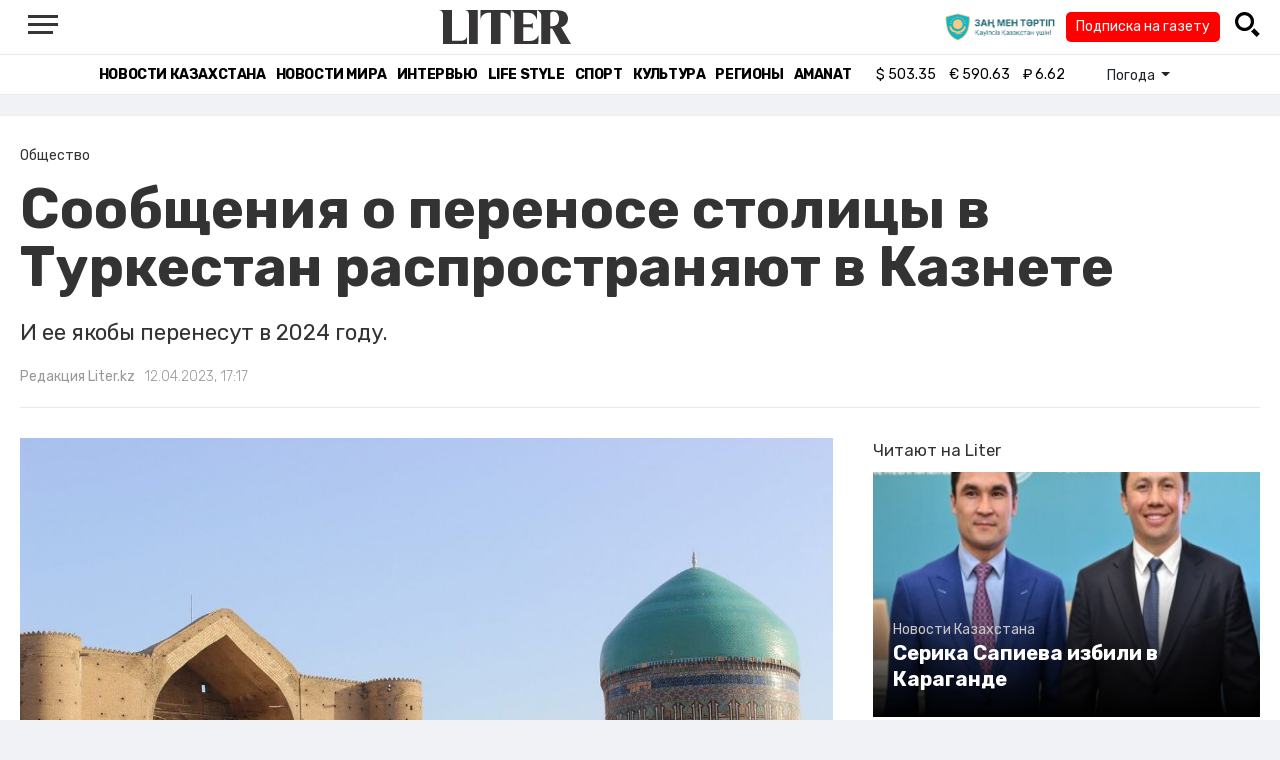

--- FILE ---
content_type: text/html; charset=UTF-8
request_url: https://liter.kz/feik-o-perenose-stolitsy-iz-astany-v-turkestan-rasprostraniaiut-v-kaznete-1681298777/
body_size: 11033
content:
<!DOCTYPE html>
<html lang="ru" class="no-js" prefix="og: http://ogp.me/ns#">
<head >
    <title>Сообщения о переносе столицы в Туркестан распространяют в Казнете</title>

    <link rel="canonical" href="https://liter.kz/feik-o-perenose-stolitsy-iz-astany-v-turkestan-rasprostraniaiut-v-kaznete-1681298777/"/>

    
    <meta charset="UTF-8" />
<meta name="keywords" content="слухи, столица, перенос столицы, фейк" />
<meta name="description" content="И ее якобы перенесут в 2024 году." />
<meta name="robots" content="follow, index, max-snippet:-1, max-video-preview:-1, max-image-preview:large" />
<meta name="news_keywords" content="слухи, столица, перенос столицы, фейк" />
<meta property="og:site_name" content="Новости Казахстана - Liter.kz" />
<meta property="og:title" content="Сообщения о переносе столицы в Туркестан распространяют в Казнете" />
<meta property="og:description" content="И ее якобы перенесут в 2024 году." />
<meta property="og:url" content="https://liter.kz/feik-o-perenose-stolitsy-iz-astany-v-turkestan-rasprostraniaiut-v-kaznete-1681298777/" />
<meta property="og:locale" content="ru_RU" />
<meta property="og:image" content="https://liter.kz/cache/imagine/1200/uploads/news/2023/04/12/6436957b43b38286471927.jpg" />
<meta property="og:type" content="article" />
<meta property="og:image:alt" content="Сообщения о переносе столицы в Туркестан распространяют в Казнете" />
<meta property="twitter:image" content="https://liter.kz/cache/imagine/1200/uploads/news/2023/04/12/6436957b43b38286471927.jpg" />
<meta property="og:image:secure_url" content="https://liter.kz/cache/imagine/1200/uploads/news/2023/04/12/6436957b43b38286471927.jpg" />
<meta property="og:image:width" content="1200" />
<meta property="og:image:height" content="800" />
<meta property="og:image:type" content="image/jpeg" />
<meta property="article:tag" content="слухи, столица, перенос столицы, фейк" />
<meta property="article:section" content="Общество" />
<meta property="article:published_time" content="2023-04-12T17:17:00+05:00" />
<meta property="article:modified_time" content="2023-04-12T11:20:06+05:00" />
<meta property="og:updated_time" content="2023-04-12T11:20:06+05:00" />
<meta property="twitter:card" content="summary_large_image" />
<meta property="twitter:title" content="Сообщения о переносе столицы в Туркестан распространяют в Казнете" />
<meta property="twitter:description" content="И ее якобы перенесут в 2024 году." />

    <link href="https://liter.kz/favicon.ico" rel="icon" type="image/x-icon" />
    <link href="https://liter.kz/favicon.ico" rel="shortcut icon" type="image/vnd.microsoft.icon" />
    <link rel="icon" type="image/png" sizes="16x16" href="/build/favicons/favicon-16x16.png">
    <link rel="icon" type="image/png" sizes="32x32" href="/build/favicons/favicon-32x32.png">
    <link rel="apple-touch-icon" sizes="57x57" href="/build/favicons/apple-icon-57x57.png">
    <link rel="apple-touch-icon" sizes="60x60" href="/build/favicons/apple-icon-60x60.png">
    <link rel="apple-touch-icon" sizes="72x72" href="/build/favicons/apple-icon-72x72.png">
    <link rel="apple-touch-icon" sizes="76x76" href="/build/favicons/apple-icon-76x76.png">
    <link rel="apple-touch-icon" sizes="114x114" href="/build/favicons/apple-icon-114x114.png">
    <link rel="apple-touch-icon" sizes="120x120" href="/build/favicons/apple-icon-120x120.png">
    <link rel="apple-touch-icon" sizes="144x144" href="/build/favicons/apple-icon-144x144.png">
    <link rel="apple-touch-icon" sizes="152x152" href="/build/favicons/apple-icon-152x152.png">
    <link rel="apple-touch-icon" sizes="180x180" href="/build/favicons/apple-icon-180x180.png">
    <link rel="icon" type="image/png" sizes="192x192" href="/build/favicons/android-icon-192x192.png">
    <link rel="icon" type="image/png" sizes="96x96" href="/build/favicons/favicon-96x96.png">
    <link rel="manifest" href="/build/favicons/manifest.json">
    <meta name="msapplication-TileColor" content="#ffffff">
    <meta name="msapplication-TileImage" content="/build/favicons/ms-icon-144x144.png">
    <meta name="theme-color" content="#ffffff">
    <meta name="viewport" content="width=device-width, initial-scale=1, shrink-to-fit=no">
    <meta name="pmail-verification" content="1fcf2bad9c4405f22ce95a51c314a6cb">
    <link href="//fonts.googleapis.com" rel="dns-prefetch preconnect"/>
    <link href="//www.youtube.com" rel="dns-prefetch preconnect"/>
    <link rel="preconnect" href="https://fonts.googleapis.com">
    <link rel="preconnect" href="https://fonts.gstatic.com" crossorigin>
    <link href="https://fonts.googleapis.com/css2?family=Rubik:wght@300;400;500;700&display=swap" rel="stylesheet">

    <!-- Google tag (gtag.js) -->
    <script async src="https://www.googletagmanager.com/gtag/js?id=G-DW7XF2E5MB"></script>
    <script>
        window.dataLayer = window.dataLayer || [];
        function gtag(){dataLayer.push(arguments);}
        gtag('js', new Date());

        gtag('config', 'G-DW7XF2E5MB');
    </script>

                <link rel="stylesheet" href="/build/app.e8f113cb.css">
        <style>
            .hidden {
                display: none !important;
            }
        </style>
    <link href="/custom.css?1767643194" rel="stylesheet" type="text/css">
    

    <link rel="stylesheet" href="/build/news-view.5bcd5c48.css">

                 <script type="application/ld+json">{"@context":"https:\/\/schema.org","@type":"WebSite","@id":"https:\/\/liter.kz\/#website","url":"https:\/\/liter.kz\/","name":"\u0421\u043e\u043e\u0431\u0449\u0435\u043d\u0438\u044f \u043e \u043f\u0435\u0440\u0435\u043d\u043e\u0441\u0435 \u0441\u0442\u043e\u043b\u0438\u0446\u044b \u0432 \u0422\u0443\u0440\u043a\u0435\u0441\u0442\u0430\u043d \u0440\u0430\u0441\u043f\u0440\u043e\u0441\u0442\u0440\u0430\u043d\u044f\u044e\u0442 \u0432 \u041a\u0430\u0437\u043d\u0435\u0442\u0435","potentialAction":{"@type":"SearchAction","target":"https:\/\/liter.kz\/search\/?search_text={search_term_string}","query-input":"required name=search_term_string"}}</script>
         <script type="application/ld+json">{"@context":"http:\/\/schema.org","@type":"WebPage","headline":"\u0421\u043e\u043e\u0431\u0449\u0435\u043d\u0438\u044f \u043e \u043f\u0435\u0440\u0435\u043d\u043e\u0441\u0435 \u0441\u0442\u043e\u043b\u0438\u0446\u044b \u0432 \u0422\u0443\u0440\u043a\u0435\u0441\u0442\u0430\u043d \u0440\u0430\u0441\u043f\u0440\u043e\u0441\u0442\u0440\u0430\u043d\u044f\u044e\u0442 \u0432 \u041a\u0430\u0437\u043d\u0435\u0442\u0435","url":"https:\/\/liter.kz\/","image":{"@type":"ImageObject","url":"https:\/\/liter.kz\/build\/images\/default.jpg","width":1200,"height":740}}</script>
         <script type="application/ld+json">{"@context":"https:\/\/schema.org","@type":"Organization","@id":"https:\/\/liter.kz\/#organization","name":"Liter.kz","email":"liternews@mail.ru","url":"https:\/\/liter.kz\/","sameAs":["http:\/\/www.facebook.com\/literkz","http:\/\/twitter.com\/intent\/follow?source=followbutton\u0026variant=1.0\u0026screen_name=Literkz","http:\/\/www.youtube.com\/channel\/UCgY7BC-BSDIokqg9hnvbHKQ?sub_confirmation=1","http:\/\/vk.com\/liter_kz","https:\/\/t.me\/liternews"],"address":{"@type":"PostalAddress","streetAddress":"\u043f\u0440. \u041a\u0443\u043d\u0430\u0435\u0432\u0430, 12\/1","addressLocality":"\u0433. \u041d\u0443\u0440-\u0421\u0443\u043b\u0442\u0430\u043d","addressRegion":"\u0433. \u041d\u0443\u0440-\u0421\u0443\u043b\u0442\u0430\u043d","postalCode":"010017","addressCountry":{"@type":"Country","name":"KZ"}},"contactPoint":{"@type":"ContactPoint","telephone":"+7 (7172) 76-84-66","contactType":"technical support"},"logo":{"@type":"ImageObject","url":"https:\/\/liter.kz\/build\/images\/liter-logo-news.png","width":233,"height":60}}</script>
    

    <script type="application/ld+json">{"@context":"https:\/\/schema.org","@type":"NewsArticle","name":"\u0421\u043e\u043e\u0431\u0449\u0435\u043d\u0438\u044f \u043e \u043f\u0435\u0440\u0435\u043d\u043e\u0441\u0435 \u0441\u0442\u043e\u043b\u0438\u0446\u044b \u0432 \u0422\u0443\u0440\u043a\u0435\u0441\u0442\u0430\u043d \u0440\u0430\u0441\u043f\u0440\u043e\u0441\u0442\u0440\u0430\u043d\u044f\u044e\u0442 \u0432 \u041a\u0430\u0437\u043d\u0435\u0442\u0435","headline":"\u0421\u043e\u043e\u0431\u0449\u0435\u043d\u0438\u044f \u043e \u043f\u0435\u0440\u0435\u043d\u043e\u0441\u0435 \u0441\u0442\u043e\u043b\u0438\u0446\u044b \u0432 \u0422\u0443\u0440\u043a\u0435\u0441\u0442\u0430\u043d \u0440\u0430\u0441\u043f\u0440\u043e\u0441\u0442\u0440\u0430\u043d\u044f\u044e\u0442 \u0432 \u041a\u0430\u0437\u043d\u0435\u0442\u0435","description":"\u0418 \u0435\u0435 \u044f\u043a\u043e\u0431\u044b \u043f\u0435\u0440\u0435\u043d\u0435\u0441\u0443\u0442 \u0432 2024 \u0433\u043e\u0434\u0443.","articleBody":"\u0412\u0026nbsp;WhatsApp \u0440\u0430\u0441\u043f\u0440\u043e\u0441\u0442\u0440\u0430\u043d\u044f\u0435\u0442\u0441\u044f \u0432\u0438\u0434\u0435\u043e\u0440\u043e\u043b\u0438\u043a, \u0432\u0026nbsp;\u043a\u043e\u0442\u043e\u0440\u043e\u043c \u0433\u043e\u0432\u043e\u0440\u0438\u0442\u0441\u044f \u043e\u0026nbsp;\u043f\u0435\u0440\u0435\u043d\u043e\u0441\u0435 \u0441\u0442\u043e\u043b\u0438\u0446\u044b \u041a\u0430\u0437\u0430\u0445\u0441\u0442\u0430\u043d\u0430 \u0432\u0026nbsp;\u0422\u0443\u0440\u043a\u0435\u0441\u0442\u0430\u043d, \u043f\u0435\u0440\u0435\u0434\u0430\u0435\u0442 Liter.kz.\r\n\r\n\u0410\u0432\u0442\u043e\u0440\u044b \u0432\u0438\u0434\u0435\u043e \u0443\u0442\u0432\u0435\u0440\u0436\u0434\u0430\u044e\u0442, \u0447\u0442\u043e \u0438\u0434\u0435\u044e \u043f\u0435\u0440\u0435\u043d\u043e\u0441\u0430 \u044f\u043a\u043e\u0431\u044b \u043f\u0440\u0435\u0434\u043b\u043e\u0436\u0438\u043b \u043f\u0440\u0435\u0437\u0438\u0434\u0435\u043d\u0442 \u041a\u0430\u0441\u044b\u043c-\u0416\u043e\u043c\u0430\u0440\u0442 \u0422\u043e\u043a\u0430\u0435\u0432, \u0430\u0026nbsp;\u0434\u0435\u043f\u0443\u0442\u0430\u0442\u044b \u041f\u0430\u0440\u043b\u0430\u043c\u0435\u043d\u0442\u0430 \u0435\u0435\u0026nbsp;\u0435\u0434\u0438\u043d\u043e\u0433\u043b\u0430\u0441\u043d\u043e \u043f\u043e\u0434\u0434\u0435\u0440\u0436\u0430\u043b\u0438. \u041e\u0444\u0438\u0446\u0438\u0430\u043b\u044c\u043d\u043e \u043e\u0026nbsp;\u043f\u0435\u0440\u0435\u043d\u043e\u0441\u0435 \u043e\u0431\u044a\u044f\u0432\u044f\u0442 \u0432\u0026nbsp;\u044f\u043d\u0432\u0430\u0440\u0435 2024\u0026nbsp;\u0433\u043e\u0434\u0430.\r\n\r\n\r\n\u041d\u0430\u0026nbsp;\u0441\u0430\u043c\u043e\u043c \u0434\u0435\u043b\u0435 \u0432\u0441\u0435 \u044d\u0442\u043e \u0444\u0435\u0439\u043a. \u041d\u0430\u0026nbsp;\u043e\u0444\u0438\u0446\u0438\u0430\u043b\u044c\u043d\u043e\u043c \u0441\u0430\u0439\u0442\u0435 \u043f\u0440\u0435\u0437\u0438\u0434\u0435\u043d\u0442\u0430\u0026nbsp;\u0420\u041a \u043d\u0438\u043a\u0430\u043a\u043e\u0439 \u0438\u043d\u0444\u043e\u0440\u043c\u0430\u0446\u0438\u0438 \u043e\u0026nbsp;\u043f\u0435\u0440\u0435\u043d\u043e\u0441\u0435 \u0441\u0442\u043e\u043b\u0438\u0446\u044b \u0432\u0026nbsp;\u0422\u0443\u0440\u043a\u0435\u0441\u0442\u0430\u043d \u043d\u0435\u0442. \u0422\u0430\u043a\u0436\u0435 \u043d\u0438\u043a\u0430\u043a\u0438\u0445 \u0441\u043e\u043e\u0431\u0449\u0435\u043d\u0438\u0439 \u043e\u0431\u0026nbsp;\u0026quot;\u0438\u0441\u0442\u043e\u0440\u0438\u0447\u0435\u0441\u043a\u043e\u043c \u0440\u0435\u0448\u0435\u043d\u0438\u0438\u0026quot; \u043f\u0435\u0440\u0435\u043d\u0435\u0441\u0442\u0438 \u0441\u0442\u043e\u043b\u0438\u0446\u0443, \u0026quot;\u0431\u0443\u0440\u043d\u043e\u043c \u043e\u0431\u0441\u0443\u0436\u0434\u0435\u043d\u0438\u0438\u0026quot; \u0438\u0026nbsp;\u0026quot;\u0435\u0434\u0438\u043d\u043e\u0433\u043b\u0430\u0441\u043d\u043e\u043c \u0433\u043e\u043b\u043e\u0441\u043e\u0432\u0430\u043d\u0438\u0438\u0026quot; \u043d\u0435\u0442 \u0438\u0026nbsp;\u043d\u0430\u0026nbsp;\u0441\u0430\u0439\u0442\u0435 \u041f\u0430\u0440\u043b\u0430\u043c\u0435\u043d\u0442\u0430. \u0421\u043b\u0443\u0445\u0438 \u043e\u0026nbsp;\u043f\u0435\u0440\u0435\u043d\u043e\u0441\u0435 \u0441\u0442\u043e\u043b\u0438\u0446\u044b \u0438\u0437\u0026nbsp;\u0410\u0441\u0442\u0430\u043d\u044b \u0432\u0026nbsp;\u0422\u0443\u0440\u043a\u0435\u0441\u0442\u0430\u043d \u0445\u043e\u0434\u044f\u0442 \u0434\u043e\u0432\u043e\u043b\u044c\u043d\u043e \u0434\u0430\u0432\u043d\u043e,\u0026nbsp;\u0026mdash; \u0437\u0430\u044f\u0432\u0438\u043b\u0438 \u0432\u0026nbsp;Stopfake.kz.\r\n\r\n\r\n\u0415\u0449\u0435 \u0432\u0026nbsp;2020 \u0433\u043e\u0434\u0443 \u043f\u0435\u0440\u0432\u044b\u0439 \u043f\u0440\u0435\u0437\u0438\u0434\u0435\u043d\u0442 \u0420\u041a\u0026nbsp;\u041d\u0443\u0440\u0441\u0443\u043b\u0442\u0430\u043d \u041d\u0430\u0437\u0430\u0440\u0431\u0430\u0435\u0432 \u0433\u043e\u0432\u043e\u0440\u0438\u043b \u043e\u0026nbsp;\u0442\u043e\u043c, \u0447\u0442\u043e \u043f\u043e\u0434\u043e\u0431\u043d\u044b\u0435 \u0441\u043b\u0443\u0445\u0438 \u0441\u043e\u0432\u0435\u0440\u0448\u0435\u043d\u043d\u043e \u043d\u0435\u043e\u0431\u043e\u0441\u043d\u043e\u0432\u0430\u043d\u043d\u044b\u0435 \u0438\u0026nbsp;\u0442\u0430\u043a\u043e\u0433\u043e \u0440\u0435\u0448\u0435\u043d\u0438\u044f \u043d\u0435\u0026nbsp;\u043f\u0440\u0438\u043d\u0438\u043c\u0430\u043b\u043e\u0441\u044c.\r\n\r\n\u0412\u0026nbsp;2022 \u0433\u043e\u0434\u0443 \u0440\u0430\u0441\u043f\u0440\u043e\u0441\u0442\u0440\u0430\u043d\u044f\u043b\u043e\u0441\u044c \u0441\u043e\u043e\u0431\u0449\u0435\u043d\u0438\u0435 \u043e\u0026nbsp;\u043f\u0435\u0440\u0435\u043d\u043e\u0441\u0435 \u0441\u0442\u043e\u043b\u0438\u0446\u044b \u041a\u0430\u0437\u0430\u0445\u0441\u0442\u0430\u043d\u0430 \u0442\u043e\u043b\u044c\u043a\u043e \u043d\u0435\u0026nbsp;\u0432\u0026nbsp;\u0422\u0443\u0440\u043a\u0435\u0441\u0442\u0430\u043d, \u0430\u0026nbsp;\u0432\u0026nbsp;\u041a\u043e\u0441\u0442\u0430\u043d\u0430\u0439.","dateCreated":"2023-04-12T17:26:17+06:00","datePublished":"2023-04-12T17:17:00+05:00","dateModified":"2023-04-12T11:20:06+05:00","articleSection":"\u041e\u0431\u0449\u0435\u0441\u0442\u0432\u043e","publisher":{"@type":"Organization","name":"Liter.kz","url":"\/","address":{"@type":"PostalAddress","streetAddress":"\u043f\u0440. \u041a\u0443\u043d\u0430\u0435\u0432\u0430, 12\/1","addressLocality":"\u0433. \u0410\u0441\u0442\u0430\u043d\u0430","addressRegion":"\u0433. \u0410\u0441\u0442\u0430\u043d\u0430","postalCode":"010017","addressCountry":{"@type":"Country","name":"KZ"}},"contactPoint":{"@type":"ContactPoint","telephone":"+7 (7172) 76-84-66","contactType":"technical support"},"logo":{"@type":"ImageObject","url":"https:\/\/liter.kz\/build\/images\/liter-logo-news.png","width":233,"height":60},"sameAs":["http:\/\/www.facebook.com\/literkz","http:\/\/twitter.com\/intent\/follow?source=followbutton\u0026variant=1.0\u0026screen_name=Literkz","http:\/\/www.youtube.com\/channel\/UCgY7BC-BSDIokqg9hnvbHKQ?sub_confirmation=1","http:\/\/vk.com\/liter_kz","https:\/\/t.me\/liternews"]},"url":"https:\/\/liter.kz\/feik-o-perenose-stolitsy-iz-astany-v-turkestan-rasprostraniaiut-v-kaznete-1681298777\/","mainEntityOfPage":{"@type":"WebPage","@id":"https:\/\/liter.kz\/feik-o-perenose-stolitsy-iz-astany-v-turkestan-rasprostraniaiut-v-kaznete-1681298777\/","name":"\u0421\u043e\u043e\u0431\u0449\u0435\u043d\u0438\u044f \u043e \u043f\u0435\u0440\u0435\u043d\u043e\u0441\u0435 \u0441\u0442\u043e\u043b\u0438\u0446\u044b \u0432 \u0422\u0443\u0440\u043a\u0435\u0441\u0442\u0430\u043d \u0440\u0430\u0441\u043f\u0440\u043e\u0441\u0442\u0440\u0430\u043d\u044f\u044e\u0442 \u0432 \u041a\u0430\u0437\u043d\u0435\u0442\u0435"},"image":{"@type":"ImageObject","url":"https:\/\/liter.kz\/cache\/imagine\/1200\/uploads\/news\/2023\/04\/12\/6436957b43b38286471927.jpg","width":1200,"height":800},"author":{"@type":"Person","name":"\u0420\u0435\u0434\u0430\u043a\u0446\u0438\u044f Liter.kz","url":"\/author\/neonomad_n402n60r\/"}}</script>
    <script type="application/ld+json">{"@context":"https:\/\/schema.org","@type":"hentry","entry-title":"\u0421\u043e\u043e\u0431\u0449\u0435\u043d\u0438\u044f \u043e \u043f\u0435\u0440\u0435\u043d\u043e\u0441\u0435 \u0441\u0442\u043e\u043b\u0438\u0446\u044b \u0432 \u0422\u0443\u0440\u043a\u0435\u0441\u0442\u0430\u043d \u0440\u0430\u0441\u043f\u0440\u043e\u0441\u0442\u0440\u0430\u043d\u044f\u044e\u0442 \u0432 \u041a\u0430\u0437\u043d\u0435\u0442\u0435","published":"2023-04-12T17:17:00+05:00","updated":"2023-04-12T11:20:06+05:00"}</script>
    <script type="application/ld+json">{"@context":"https:\/\/schema.org","@type":"BreadcrumbList","itemListElement":[{"@type":"ListItem","position":1,"item":{"@id":"https:\/\/liter.kz\/","url":"https:\/\/liter.kz\/","name":"\u0421\u043e\u043e\u0431\u0449\u0435\u043d\u0438\u044f \u043e \u043f\u0435\u0440\u0435\u043d\u043e\u0441\u0435 \u0441\u0442\u043e\u043b\u0438\u0446\u044b \u0432 \u0422\u0443\u0440\u043a\u0435\u0441\u0442\u0430\u043d \u0440\u0430\u0441\u043f\u0440\u043e\u0441\u0442\u0440\u0430\u043d\u044f\u044e\u0442 \u0432 \u041a\u0430\u0437\u043d\u0435\u0442\u0435"}},{"@type":"ListItem","position":2,"item":{"@id":"https:\/\/liter.kz\/society\/","url":"https:\/\/liter.kz\/society\/","name":"\u041e\u0431\u0449\u0435\u0441\u0442\u0432\u043e"}},{"@type":"ListItem","position":3,"item":{"@id":"https:\/\/liter.kz\/feik-o-perenose-stolitsy-iz-astany-v-turkestan-rasprostraniaiut-v-kaznete-1681298777\/","url":"https:\/\/liter.kz\/feik-o-perenose-stolitsy-iz-astany-v-turkestan-rasprostraniaiut-v-kaznete-1681298777\/","name":"\u0421\u043e\u043e\u0431\u0449\u0435\u043d\u0438\u044f \u043e \u043f\u0435\u0440\u0435\u043d\u043e\u0441\u0435 \u0441\u0442\u043e\u043b\u0438\u0446\u044b \u0432 \u0422\u0443\u0440\u043a\u0435\u0441\u0442\u0430\u043d \u0440\u0430\u0441\u043f\u0440\u043e\u0441\u0442\u0440\u0430\u043d\u044f\u044e\u0442 \u0432 \u041a\u0430\u0437\u043d\u0435\u0442\u0435"}}]}</script>

        <link href="https://liter.kz/feik-o-perenose-stolitsy-iz-astany-v-turkestan-rasprostraniaiut-v-kaznete-1681298777/amp/" rel="amphtml"/>

        <!--В <head> сайта один раз добавьте код загрузчика-->
        <script>window.yaContextCb = window.yaContextCb || []</script>
        <script src="https://yandex.ru/ads/system/context.js" defer></script>
    <!-- Yandex.Metrika counter -->
    <script type="text/javascript" >
        (function(m,e,t,r,i,k,a){m[i]=m[i]||function(){(m[i].a=m[i].a||[]).push(arguments)};
            m[i].l=1*new Date();
            for (var j = 0; j < document.scripts.length; j++) {if (document.scripts[j].src === r) { return; }}
            k=e.createElement(t),a=e.getElementsByTagName(t)[0],k.async=1,k.src=r,a.parentNode.insertBefore(k,a)})
        (window, document, "script", "https://mc.yandex.ru/metrika/tag.js", "ym");

        ym(53375884, "init", {
            clickmap:true,
            trackLinks:true,
            accurateTrackBounce:true
        });
    </script>
    <noscript><div><img src="https://mc.yandex.ru/watch/53375884" style="position:absolute; left:-9999px;" alt="" /></div></noscript>
    <!-- /Yandex.Metrika counter -->

    <!--LiveInternet counter--><script>
        new Image().src = "https://counter.yadro.ru/hit?r"+
            escape(document.referrer)+((typeof(screen)=="undefined")?"":
                ";s"+screen.width+"*"+screen.height+"*"+(screen.colorDepth?
                    screen.colorDepth:screen.pixelDepth))+";u"+escape(document.URL)+
            ";h"+escape(document.title.substring(0,150))+
            ";"+Math.random();</script><!--/LiveInternet-->
    <script charset="UTF-8" src="//web.webpushs.com/js/push/8c16fe778fa9074f362f8a249f0e3d88_1.js" defer></script>
</head>
<body class="view-desktop">

    <section class="header header--border-bottom">
    <div class="container ">
        <div class="d-flex justify-content-between align-items-center" id="header-content">
            <div class="d-flex align-items-center">
                <a class="menu-bars"
                   onclick="document.getElementById('offCanvasLeftOverlap').classList.add('is-open');document.getElementById('js-off-canvas-overlay').classList.add('is-visible');"><i><span></span><span></span><span
                                class="last"></span></i></a>
            </div>
            <div class="d-flex align-items-center xl-mt-10 xl-mb-10">
                <a href="/" class="d-flex " rel="home">
                    <img class="site-logo" src="/build/svg/liter-logo-black.svg" alt="liter-logo" width="132" height="34"></a>
            </div>

            <div class="search-icon">
                <div class="logo30">
                    <a href="#" target="_blank" title="Закон и порядок"><img src="/uploads/ztlogo.png" class="logo30"></a>
                </div>
                <div class="podpis-gaz-div">
                    <div class="podpis-gaz">
                        <a href="https://kaspi.kz/pay/KAZAKHGAZETTERI?9446=15&started_from=QR" target="_blank" title="Подписка на газету">Подписка на газету</a>
                    </div>
                </div>
                <img src="/build/svg/iconmonstr-magnifier-3.svg"
                     alt="Поиск по сайту"
                     width="25" height="25"
                     class="search-icon__img"
                     id="search-icon"
                     onclick="document.getElementById('header-content').classList.add('hidden'); document.getElementById('search-block').classList.remove('hidden')"
                >
            </div>
        </div>
        <div class="d-flex justify-content-center align-items-center">
            <div class="search-block hidden" id="search-block">
                <div class="search__block">
                    <form action="https://liter.kz/search/" method="get" autocomplete="off"
                          class="row gx-3 align-items-center">
                        <div class="col-1 col-xl-1 text-center">
                            <button type="button" class="btn-close btn-close-white search__block-close"
                                    onclick="document.getElementById('header-content').classList.remove('hidden'); document.getElementById('search-block').classList.add('hidden')"
                                    aria-label="Закрыть"
                            ></button>
                        </div>
                        <div class="col-9 col-xl-9">
                            <input type="text"
                                   class="form-control search__block-input"
                                   name="search_text"
                                   placeholder="Поиск по сайту"
                                   title="Поиск по сайту">
                        </div>
                        <div class="col-2 col-xl-2 d-grid">
                            <button type="submit" class="btn btn-primary search__block-submit">Поиск</button>
                        </div>
                    </form>
                </div>
            </div>
        </div>
    </div>
</section>

    <section class="header-menu header--border-bottom ">
        <div class="container header-menu__wrapper d-flex justify-content-center align-items-center">
                        <a href="/kazakhstan-news/"
               class="header-menu__link d-block xl-mr-20">
                Новости Казахстана
            </a>
            <a href="/world-news/"
               class="header-menu__link d-block xl-mr-20">
                Новости мира
            </a>
                <a href="/interview/"
                   class="header-menu__link d-block xl-mr-20">
                    Интервью
                </a>
                <a href="/lajfhaki/"
                   class="header-menu__link d-block xl-mr-20">
                    Life style
                </a>
                <a href="/sport/"
                   class="header-menu__link d-block xl-mr-20">
                    Спорт
                </a>
                <a href="/culture/"
                   class="header-menu__link d-block xl-mr-20">
                    Культура
                </a>
                <a href="/regiony/"
                   class="header-menu__link d-block xl-mr-20">
                    Регионы
                </a>
                <a href="/nur-otan/"
                   class="header-menu__link d-block xl-mr-20">
                    Amanat
                </a>
            
                <div class="currency xl-pl-15 xl-pr-10">
                    <span class="currency__item"  title="курс НБРК на 25.01.2026"><span
                    class="currency__icon">$</span>&nbsp;503.35</span>                                                        <span class="currency__item"  title="курс НБРК на 25.01.2026"><span
                    class="currency__icon">€</span>&nbsp;590.63</span>                                                                    <span class="currency__item" title="курс НБРК на 25.01.2026"><span
                    class="currency__icon">₽</span>&nbsp;6.62</span>            </div>

                <div class="temperature d-flex xs-pl-10">
        <div class="d-flex align-items-center" title="Погода">
                        <a class="btn dropdown-toggle temperature__title" href="#" role="button" id="dropdownMenuLink"
               data-bs-toggle="dropdown" aria-expanded="false">
                Погода
            </a>

            <ul class="dropdown-menu dropdown-menu-lg-end" aria-labelledby="dropdownMenuLink">
                                    <li>
                        <a class="dropdown-item"
                           href="https://www.gismeteo.kz/weather-nur-sultan-5164/"
                           target="_blank"
                        >Астана: -11.1°</a>
                    </li>
                                                    <li><a class="dropdown-item"
                           href="https://www.gismeteo.kz/weather-almaty-5205/"
                           target="_blank"
                        >Алматы: 0.9°</a>
                    </li>
                                                    <li><a class="dropdown-item"
                           href="https://www.gismeteo.kz/weather-shymkent-5324/"
                           target="_blank"
                        >Шымкент: 4.7°</a>
                    </li>
                                                    <li><a class="dropdown-item"
                           href="https://www.gismeteo.kz/weather-taraz-5325/"
                           target="_blank"
                        >Тараз: 4.7°</a>
                    </li>
                                                    <li><a class="dropdown-item"
                           href="https://www.gismeteo.kz/weather-turkistan-5321/"
                           target="_blank"
                        >Туркестан: 0.6°</a>
                    </li>
                                                    <li><a class="dropdown-item"
                           href="https://www.gismeteo.kz/weather-taldykorgan-5203/"
                           target="_blank"
                        >Талдыкорган: -0.8°</a>
                    </li>
                                                    <li><a class="dropdown-item"
                           href="https://www.gismeteo.kz/weather-karaganda-5168/"
                           target="_blank"
                        >Караганда: -6.9°</a>
                    </li>
                                                    <li><a class="dropdown-item"
                           href="https://www.gismeteo.kz/weather-aktobe-5165/"
                           target="_blank"
                        >Актобе: -16.4°</a>
                    </li>
                                                    <li><a class="dropdown-item"
                           href="https://www.gismeteo.kz/weather-atyrau-11945/"
                           target="_blank"
                        >Атырау: -10.2°</a>
                    </li>
                                                    <li><a class="dropdown-item"
                           href="https://www.gismeteo.kz/weather-kostanay-4628/"
                           target="_blank"
                        >Костанай: -21.9°</a>
                    </li>
                                                    <li><a class="dropdown-item"
                           href="https://www.gismeteo.kz/weather-pavlodar-5174/"
                           target="_blank"
                        >Павлодар: -19.7°</a>
                    </li>
                                                    <li><a class="dropdown-item"
                           href="https://www.gismeteo.kz/weather-kokshetau-4616/"
                           target="_blank"
                        >Кокшетау: -17.9°</a>
                    </li>
                                                    <li><a class="dropdown-item"
                           href="https://www.gismeteo.kz/weather-aktau-5320/"
                           target="_blank"
                        >Актау: 0.2°</a>
                    </li>
                                                    <li><a class="dropdown-item"
                           href="https://www.gismeteo.kz/weather-oral-5156/"
                           target="_blank"
                        >Уральск: -20.2°</a>
                    </li>
                                                    <li><a class="dropdown-item"
                           href="https://www.gismeteo.kz/weather-petropavlovsk-4574/"
                           target="_blank"
                        >Петропавловск: -24.6°</a>
                    </li>
                                                    <li><a class="dropdown-item"
                           href="https://www.gismeteo.kz/weather-semey-5192/"
                           target="_blank"
                        >Семей: -11.7°</a>
                    </li>
                                                    <li><a class="dropdown-item"
                           href="https://www.gismeteo.kz/weather-ust-kamenogorsk-5201/"
                           target="_blank"
                        >Усть-Каменогорск: -12.4°</a>
                    </li>
                            </ul>
        </div>
    </div>


        </div>
    </section>
    <div class="adv-top-div">
        <!--Тип баннера: top | desktop-->
        <div id="adfox_174491747179239065"></div>
        <script>
            window.yaContextCb.push(()=>{
                Ya.adfoxCode.create({
                    ownerId: 12375146,
                    containerId: 'adfox_174491747179239065',
                    params: {
                        pp: 'g',
                        ps: 'jfsv',
                        p2: 'jlkt'
                    }
                })
            })
        </script>
    </div>

        <div class="main-container">
        <div class="news-view news  xl-pt-30 xl-mb-20"
     data-url="/feik-o-perenose-stolitsy-iz-astany-v-turkestan-rasprostraniaiut-v-kaznete-1681298777/"
     data-title="Сообщения о переносе столицы в Туркестан распространяют в Казнете"
     data-id="199967">
    <div class="container">
        <div class="news-header xl-mb-30 xl-pb-20">
            <nav aria-label="breadcrumb">
                <ol class="breadcrumb">
                    <li class="breadcrumb-item active news__category" aria-current="page"
                        rel="category">Общество</li>
                </ol>
            </nav>

            <h1 class="news__title xl-pb-15">
                Сообщения о переносе столицы в Туркестан распространяют в Казнете
            </h1>
                            <div class="news__extract xl-mb-20">
                    <p>И ее якобы перенесут в 2024 году.</p>
                </div>
            
            <div class="d-flex">
                                                    <div class="xl-mr-10">
                        <a href="/author/neonomad_n402n60r/" class="news__author" rel="author">Редакция Liter.kz</a>
                    </div>
                                <div class="news__date ">12.04.2023, 17:17</div>
            </div>
        </div>

        <div class="row">
            <div class="col-8">
                <div class="xl-mb-20">
                                            <img data-src="https://liter.kz/cache/imagine/1200/uploads/news/2023/04/12/6436957b43b38286471927.jpg"
                             src="/build/images/default.jpg"
                             alt="Сообщения о переносе столицы в Туркестан распространяют в Казнете"
                             class="news__image lazy xl-mb-5"
                        >
                                                    <div class="news__image-caption xl-mb-20 xl-pl-5">Фото: pixabay.com</div>
                                                            </div>

                                            <div class="adv-intext-div-d">
                            <!--AdFox START-->
                            <!--yandex_tooalt2025-->
                            <!--Площадка: Liter.kz / * / *-->
                            <!--Тип баннера: intext | desktop-->
                            <!--Расположение: верх страницы-->
                            <div id="adfox_1763802245905199967"></div>
                            <script>
                                window.yaContextCb.push(()=>{
                                    Ya.adfoxCode.create({
                                        ownerId: 12375146,
                                        containerId: 'adfox_1763802245905199967',
                                        params: {
                                            pp: 'g',
                                            ps: 'jfsv',
                                            p2: 'jlku'
                                        }
                                    })
                                })
                            </script>
                        </div>
                    
                    <div class="news__text xl-mb-20">
                        <p>В&nbsp;WhatsApp распространяется видеоролик, в&nbsp;котором говорится о&nbsp;переносе столицы Казахстана в&nbsp;Туркестан, передает <a href="https://liter.kz/">Liter.kz</a>.</p>

<p>Авторы видео утверждают, что идею переноса якобы предложил президент Касым-Жомарт Токаев, а&nbsp;депутаты Парламента ее&nbsp;единогласно поддержали. Официально о&nbsp;переносе объявят в&nbsp;январе 2024&nbsp;года.</p>

<blockquote>
<p>На&nbsp;самом деле все это фейк. На&nbsp;официальном сайте президента&nbsp;РК никакой информации о&nbsp;переносе столицы в&nbsp;Туркестан нет. Также никаких сообщений об&nbsp;&quot;историческом решении&quot; перенести столицу, &quot;бурном обсуждении&quot; и&nbsp;&quot;единогласном голосовании&quot; нет и&nbsp;на&nbsp;сайте Парламента. Слухи о&nbsp;переносе столицы из&nbsp;Астаны в&nbsp;Туркестан ходят довольно давно,&nbsp;&mdash; заявили в&nbsp;<a href="http://stopfake.kz/ru/archives/18297">Stopfake.kz</a>.</p>
</blockquote>

<p>Еще в&nbsp;2020 году первый президент РК&nbsp;Нурсултан Назарбаев говорил о&nbsp;том, что подобные слухи совершенно необоснованные и&nbsp;такого решения не&nbsp;принималось.</p>

<p>В&nbsp;2022 году распространялось сообщение о&nbsp;переносе столицы Казахстана только не&nbsp;в&nbsp;Туркестан, а&nbsp;в&nbsp;Костанай.</p>

                    </div>

                
                                    <div class="tags xl-mb-20">
                                                    <a href="/tags/sluhi/" class="tags__item xl-mr-10"
                               rel="tag">слухи</a>
                                                    <a href="/tags/stolica/" class="tags__item xl-mr-10"
                               rel="tag">столица</a>
                                                    <a href="/tags/perenos-stolicy/" class="tags__item xl-mr-10"
                               rel="tag">перенос столицы</a>
                                                    <a href="/tags/fejk/" class="tags__item xl-mr-10"
                               rel="tag">фейк</a>
                                            </div>
                
                                            <!--AdFox START-->
                        <!--yandex_tooalt2025-->
                        <!--Площадка: Liter.kz / * / *-->
                        <!--Тип баннера: undernews | desktop-->
                        <!--Расположение: верх страницы-->
                        <div id="adfox_1763801941354199967"></div>
                        <script>
                            window.yaContextCb.push(()=>{
                                Ya.adfoxCode.create({
                                    ownerId: 12375146,
                                    containerId: 'adfox_1763801941354199967',
                                    params: {
                                        pp: 'g',
                                        ps: 'jfsv',
                                        p2: 'jlkv'
                                    }
                                })
                            })
                        </script>
                    

                <div id="next-prev-news">
                                                                <div class="next">
                            <p class="next-prev-tittle">Следующая новость</p>
                            <a href="/logisticheskii-park-i-sukhoputnyi-port-mogut-poiavitsia-v-almatinskoi-oblasti-1681303759/" rel="dofollow">
                                Логистический парк и сухопутный порт могут появиться в Алматинской области
                            </a>
                        </div>
                    
                                                                <div class="prev">
                            <p class="next-prev-tittle">Предыдущая новость</p>
                            <a href="/proizvodstvo-miasa-stabilno-rastet-v-kazakhstane-1681295594/" rel="dofollow">
                                Производство мяса стабильно растет в Казахстане
                            </a>
                        </div>
                                    </div>
            </div>
                            <div class="col-4 position-sticky">
                    <div class="fix-div">
                    <div class="popular-news xl-mb-40">
        <h2 class="popular-news__title xl-mb-10">Читают на Liter</h2>

                        <div class="news__wrapper xl-mb-20">
                <img data-src="https://liter.kz/cache/imagine/400x225/uploads/news/2026/01/23/69731a73bded3476366342.JPG"
                     src="/build/images/default.jpg"
                     alt="Серика Сапиева избили в Караганде"
                     class="news__image d-block lazy">
                <div class="news__bg">
                    <a href="/kazakhstan-news/"
                       class="news__category news__category--first d-block">Новости Казахстана</a>
                    <a href="/serika-sapieva-izbili-v-karagande-1769151091/"
                       class="news__link news__link--first d-block">Серика Сапиева избили в Караганде</a>
                </div>
            </div>
                                                            
                                    <div class="xl-mt-10 xl-mb-10 xl-pb-10 xl-pt-10 news__link--border-bottom">
                <a href="/v-astane-zapuskaiut-tri-ekspress-avtobusa-kakie-raiony-stanut-blizhe-1769235994/"
                   class="news__link news__link--list">В Астане запускают три экспресс-автобуса: какие районы станут ближе</a>&nbsp;
<img src="/build/svg/views.svg" width="20" alt="просмотров">
                &nbsp;
                <span class="news__views">7756</span>
            </div>
                                <div class="xl-mt-10 xl-mb-10 xl-pb-10 xl-pt-10 news__link--border-bottom">
                <a href="/poiavilos-video-konflikta-serika-sapieva-s-zamestitelem-v-karagande-1769159848/"
                   class="news__link news__link--list">Появилось видео конфликта Серика Сапиева с заместителем в Караганде</a>&nbsp;
<img src="/build/svg/views.svg" width="20" alt="просмотров">
                &nbsp;
                <span class="news__views">3973</span>
            </div>
                                <div class="xl-mt-10 xl-mb-10 xl-pb-10 xl-pt-10 news__link--border-bottom">
                <a href="/fevral-podarit-do-8-vykhodnykh-kazakhstantsam-1769190946/"
                   class="news__link news__link--list">Февраль подарит до 8 выходных казахстанцам</a>&nbsp;
<img src="/build/svg/views.svg" width="20" alt="просмотров">
                &nbsp;
                <span class="news__views">2839</span>
            </div>
                                <div class="xl-mt-10 xl-mb-10 xl-pb-10 xl-pt-10 news__link--border-bottom">
                <a href="/tretia-za-nedeliu-zheleznodorozhnaia-katastrofa-proizoshla-v-ispanii-1769134165/"
                   class="news__link news__link--list">Третья за неделю железнодорожная катастрофа произошла в Испании</a>&nbsp;
<img src="/build/svg/views.svg" width="20" alt="просмотров">
                &nbsp;
                <span class="news__views">2508</span>
            </div>
            
</div>

                    </div>
                </div>
                    </div>
    </div>
</div>    </div>

    <div id="js-next-materials" style="display:none;" data-urls="[&quot;\/v-astane-zapuskaiut-tri-ekspress-avtobusa-kakie-raiony-stanut-blizhe-1769235994\/?infinity=1&quot;,&quot;\/fevral-podarit-do-8-vykhodnykh-kazakhstantsam-1769190946\/?infinity=1&quot;,&quot;\/skryvalsia-v-ispanii-tri-goda-eks-tamozhennika-ekstradirovali-v-astanu-1769233958\/?infinity=1&quot;,&quot;\/v-turtsii-proizoshlo-zemletriasenie-magnitudoi-5-2-1769232025\/?infinity=1&quot;,&quot;\/vela-sebia-vyzyvaiushche-i-prizhimalas-novye-podrobnosti-so-skandalnoi-svadby-syna-viktorii-bekkhem-1769166531\/?infinity=1&quot;]"></div>
    <footer class="footer xl-pt-20 xl-mt-20">
    <div class="container xl-pt-40 xl-pb-40">
        <div class="row">
            <div class="col-6">
                <img src="/build/svg/liter-logo-black.svg" alt="Liter.kz" class="d-block xl-mb-20" width="97" height="25">

                <div class="copyright xl-pr-40">
                    <p class="copyright__text">Свидетельство о постановке на учет периодического печатного издания
                        №16475-СИ от 24.04.2017 г.
                        Выдано Комитетом государственного контроля в области связи, информатизации и средств массовой
                        информации Министерства информации и коммуникации Республики Казахстан.</p>
                    <p class="copyright__text">
                        <strong>Информационная продукция данного сетевого ресурса предназначена
                            для лиц, достигших 18 лет
                            и старше.</strong></p>
                    <p class="copyright__text">©&nbsp;2026 Liter.kz. Все права защищены.</p>
                </div>
            </div>
            <div class="col-6">
                <div class="row">

                    <div class="col-12 col-lg-3 order-1">
                        <h3 class="footer-menu__title xl-mb-10">Редакция</h3>

                        <ul class="footer-menu__list">
                            <li class="footer-menu__list-item">
                                <a href="/about/"
                                   class="footer-menu__list-link">Об издании</a>
                            </li>
                            <li class="footer-menu__list-item">
                                <a href="/advertising/"
                                   class="footer-menu__list-link">Реклама</a>
                            </li>
                            <li class="footer-menu__list-item">
                                <a href="/privacy-policy/"
                                   class="footer-menu__list-link" rel="copyright">Политика конфиденциальности</a>
                            </li>
                            <li class="footer-menu__list-item">
                                <a href="/contacts/" class="footer-menu__list-link">Контакты</a>
                            </li>
                        </ul>
                        <a class="text-decoration-none text-warning fw-bold" href="https://liter.kz/liter73.pdf" target="_blank">Газета «Литер» PDF</a>
                    </div>
                    <div class="col-12 col-lg-4 order-2">
                        <h3 class="footer-menu__title xl-mb-10">Мы в социальных сетях</h3>

                        <div class="social-links d-flex align-items-center">
                            <a href="https://www.facebook.com/literqaz" target="_blank" class="d-block social-links__link xl-mr-10">
                                <img src="/build/svg/social-icons/fb-liter.svg" width="13" alt="fb">
                            </a>
                            <a href="https://www.instagram.com/liter.kz/" target="_blank"
                               class="d-block social-links__link xl-mr-10">
                                <img src="/build/svg/social-icons/insta-liter.svg" width="20" alt="insta">
                            </a>
                            <a href="https://www.youtube.com/@liternewskz" target="_blank"
                               class="d-block social-links__link xl-mr-10">
                                <img src="/build/svg/social-icons/youtube-liter.svg" width="20"
                                     alt="youtube">
                            </a>
                            <a href="https://t.me/liternews" target="_blank"
                               class="d-block social-links__link xl-mr-10">
                                <img src="/build/svg/social-icons/telegram-liter.svg" width="20"
                                     alt="telegram">
                            </a>
                            <a href="https://www.tiktok.com/@liternews" target="_blank"
                               class="d-block social-links__link xl-mr-10">
                                <img src="/build/svg/social-icons/tiktok.svg" width="20"
                                     alt="tiktok">
                            </a>
                                                    </div>
                        
                                                <div class="kontakty-footer">
                            <p>010017, Республика Казахстан <br>
                                г. Астана, пр. Кунаева 12/1<br>
                            Тел./факс: +7 (7172) 76 84 66<br>
                                reklama.liter@gmail.com<br>
                                +7 701 675 4214</p>
                            <div class="liru">
                                <!--LiveInternet logo--><a href="https://www.liveinternet.ru/click"
                                                           target="_blank"><img src="https://counter.yadro.ru/logo?45.5"
                                                                                title="LiveInternet"
                                                                                alt="" style="border:0" width="31" height="31"/></a><!--/LiveInternet-->

                                <!-- Yandex.Metrika informer -->
                                <a href="https://metrika.yandex.ru/stat/?id=53375884&amp;from=informer"
                                   target="_blank" rel="nofollow"><img src="https://informer.yandex.ru/informer/53375884/3_0_FFFFFFFF_EFEFEFFF_0_pageviews"
                                                                       style="width:88px; height:31px; border:0;" alt="Яндекс.Метрика" title="Яндекс.Метрика: данные за сегодня (просмотры, визиты и уникальные посетители)" class="ym-advanced-informer" data-cid="53375884" data-lang="ru" /></a>
                                <!-- /Yandex.Metrika informer -->

                            </div>
                        </div>
                    </div>

                    <!-- Yandex.RTB R-A-15104863-4 -->
                    <script>
                        window.yaContextCb.push(() => {
                            Ya.Context.AdvManager.render({
                                "blockId": "R-A-15104863-4",
                                "type": "fullscreen",
                                "platform": "touch"
                            })
                        })
                    </script>
                    <div class="col-12 col-lg-5 order-lg-3">
                        <div class="last_issue text-center xs-mt-20">
    <a href="/uploads/issues/2026/01/b0fc5d27375ef04f443d8d1da3e5018001fc2ff2.pdf">
        <img src="/uploads/issues/2026/01/6973b25b924ef168178641.png" alt="Выпуск от 24.01.2026" width="200" height="328">
    </a>
    <div class="last_issue__description mt-3">
        <a href="/uploads/issues/2026/01/b0fc5d27375ef04f443d8d1da3e5018001fc2ff2.pdf">Скачать</a> электронную версию газеты Liter.kz № 9 от 24 янв. 2026 г.
    </div>
</div>
                    </div>
                </div>
            </div>
        </div>
    </div>
</footer>

    <div class="off-canvas position-left" id="offCanvasLeftOverlap">
    <div class="d-flex justify-content-between align-items-center xl-mt-20">
        <div>
            <a href="https://liter.kz/" class="sideLogo">
                <img class="" width="89" height="23"
                     src="/build/images/liter-logo-main-light.png" alt="logo"></a>
        </div>
        <div class="close-button text-center"
             onclick="document.getElementById('offCanvasLeftOverlap').classList.remove('is-open');document.getElementById('js-off-canvas-overlay').classList.remove('is-visible');"
        >
            <span>×</span>
        </div>
    </div>


    <form role="search" method="get" action="/search/" id="sidebarForm"
          class="xl-mt-20 xl-mb-20">
        <input class="searchInput" type="text" name="search_text" autocomplete="off" placeholder="поиск"
               title="поиск">
        <button class="searchBtn" type="button" title="Search" form="searchModalInput2"
                onclick="document.getElementById('sidebarForm').submit();">
            <svg version="1.1" id="Capa_1" xmlns="http://www.w3.org/2000/svg" xmlns:xlink="http://www.w3.org/1999/xlink"
                 x="0px" y="0px" viewBox="0 0 192.904 192.904" style="enable-background:new 0 0 192.904 192.904;"
                 xml:space="preserve">
<path d="M190.707,180.101l-47.078-47.077c11.702-14.072,18.752-32.142,18.752-51.831C162.381,36.423,125.959,0,81.191,0
	C36.422,0,0,36.423,0,81.193c0,44.767,36.422,81.187,81.191,81.187c19.688,0,37.759-7.049,51.831-18.751l47.079,47.078
	c1.464,1.465,3.384,2.197,5.303,2.197c1.919,0,3.839-0.732,5.304-2.197C193.637,187.778,193.637,183.03,190.707,180.101z M15,81.193
	C15,44.694,44.693,15,81.191,15c36.497,0,66.189,29.694,66.189,66.193c0,36.496-29.692,66.187-66.189,66.187
	C44.693,147.38,15,117.689,15,81.193z"></path>
                <g>
                </g>
                <g>
                </g>
                <g>
                </g>
                <g>
                </g>
                <g>
                </g>
                <g>
                </g>
                <g>
                </g>
                <g>
                </g>
                <g>
                </g>
                <g>
                </g>
                <g>
                </g>
                <g>
                </g>
                <g>
                </g>
                <g>
                </g>
                <g>
                </g>
</svg>
        </button>
    </form>

    <ul class="vertical menu align-center side-menu xl-ml-0 xl-pl-0 xs-pl-0">
                        <li class="menu-item"><a
                        href="/kazakhstan-news/">Новости Казахстана</a></li>
                    <li class="menu-item"><a
                        href="/exclusive/">Статьи</a></li>
                    <li class="menu-item"><a
                        href="/economy/">Экономика</a></li>
                    <li class="menu-item"><a
                        href="/lajfhaki/">Life style</a></li>
                    <li class="menu-item"><a
                        href="/regiony/">Регионы</a></li>
                    <li class="menu-item"><a
                        href="/taza-kz/">Таза Қазақстан</a></li>
            </ul>

    <ul class="side-menu side-menu2 xl-mt-20 xl-pl-0 xs-pl-0">
        <li id="menu-item-22" class="menu-item menu-item-type-post_type menu-item-object-page menu-item-22"><a
                    href="/about/">О редакции</a></li>
        <li id="menu-item-21" class="menu-item menu-item-type-post_type menu-item-object-page menu-item-21"><a
                    href="/contacts/">Контакты</a></li>
        <li id="menu-item-23"
            class="menu-item menu-item-type-post_type menu-item-object-page menu-item-privacy-policy menu-item-23"><a
                    href="/privacy-policy/">Политика конфиденциальности</a></li>
        <li id="menu-item-24" class="menu-item menu-item-type-post_type menu-item-object-page menu-item-24"><a
                    href="/advertising/">Реклама на сайте</a></li>
    </ul>

    
                                                                                                                                                                                                                                                                                                                                    </div>
<div class="js-off-canvas-overlay is-overlay-fixed" id="js-off-canvas-overlay"
     onclick="document.getElementById('offCanvasLeftOverlap').classList.remove('is-open');document.getElementById('js-off-canvas-overlay').classList.remove('is-visible');"
></div>
                <script src="/build/runtime.f3575a88.js" defer></script><script src="/build/719.83df1d70.js" defer></script><script src="/build/855.daa110ba.js" defer></script><script src="/build/app.9e297551.js" defer></script>
    

    <script src="/build/282.8918bc24.js" defer></script><script src="/build/news-view.03749db0.js" defer></script>


</body>
</html>

--- FILE ---
content_type: application/javascript
request_url: https://liter.kz/build/855.daa110ba.js
body_size: 16140
content:
/*! For license information please see 855.daa110ba.js.LICENSE.txt */
(self.webpackChunk=self.webpackChunk||[]).push([[855],{4750:(e,t,n)=>{"use strict";n.r(t),n.d(t,{afterMain:()=>_,afterRead:()=>b,afterWrite:()=>A,applyStyles:()=>$,arrow:()=>X,auto:()=>a,basePlacements:()=>c,beforeMain:()=>w,beforeRead:()=>v,beforeWrite:()=>E,bottom:()=>o,clippingParents:()=>f,computeStyles:()=>ee,createPopper:()=>ke,createPopperBase:()=>De,createPopperLite:()=>Se,detectOverflow:()=>me,end:()=>u,eventListeners:()=>ne,flip:()=>ve,hide:()=>we,left:()=>s,main:()=>x,modifierPhases:()=>j,offset:()=>xe,placements:()=>m,popper:()=>p,popperGenerator:()=>Te,popperOffsets:()=>_e,preventOverflow:()=>Ee,read:()=>y,reference:()=>h,right:()=>i,start:()=>l,top:()=>r,variationPlacements:()=>g,viewport:()=>d,write:()=>O});var r="top",o="bottom",i="right",s="left",a="auto",c=[r,o,i,s],l="start",u="end",f="clippingParents",d="viewport",p="popper",h="reference",g=c.reduce((function(e,t){return e.concat([t+"-"+l,t+"-"+u])}),[]),m=[].concat(c,[a]).reduce((function(e,t){return e.concat([t,t+"-"+l,t+"-"+u])}),[]),v="beforeRead",y="read",b="afterRead",w="beforeMain",x="main",_="afterMain",E="beforeWrite",O="write",A="afterWrite",j=[v,y,b,w,x,_,E,O,A];function C(e){return e?(e.nodeName||"").toLowerCase():null}function T(e){if(null==e)return window;if("[object Window]"!==e.toString()){var t=e.ownerDocument;return t&&t.defaultView||window}return e}function D(e){return e instanceof T(e).Element||e instanceof Element}function k(e){return e instanceof T(e).HTMLElement||e instanceof HTMLElement}function S(e){return"undefined"!=typeof ShadowRoot&&(e instanceof T(e).ShadowRoot||e instanceof ShadowRoot)}const $={name:"applyStyles",enabled:!0,phase:"write",fn:function(e){var t=e.state;Object.keys(t.elements).forEach((function(e){var n=t.styles[e]||{},r=t.attributes[e]||{},o=t.elements[e];k(o)&&C(o)&&(Object.assign(o.style,n),Object.keys(r).forEach((function(e){var t=r[e];!1===t?o.removeAttribute(e):o.setAttribute(e,!0===t?"":t)})))}))},effect:function(e){var t=e.state,n={popper:{position:t.options.strategy,left:"0",top:"0",margin:"0"},arrow:{position:"absolute"},reference:{}};return Object.assign(t.elements.popper.style,n.popper),t.styles=n,t.elements.arrow&&Object.assign(t.elements.arrow.style,n.arrow),function(){Object.keys(t.elements).forEach((function(e){var r=t.elements[e],o=t.attributes[e]||{},i=Object.keys(t.styles.hasOwnProperty(e)?t.styles[e]:n[e]).reduce((function(e,t){return e[t]="",e}),{});k(r)&&C(r)&&(Object.assign(r.style,i),Object.keys(o).forEach((function(e){r.removeAttribute(e)})))}))}},requires:["computeStyles"]};function L(e){return e.split("-")[0]}var P=Math.max,N=Math.min,M=Math.round;function I(e,t){void 0===t&&(t=!1);var n=e.getBoundingClientRect(),r=1,o=1;if(k(e)&&t){var i=e.offsetHeight,s=e.offsetWidth;s>0&&(r=M(n.width)/s||1),i>0&&(o=M(n.height)/i||1)}return{width:n.width/r,height:n.height/o,top:n.top/o,right:n.right/r,bottom:n.bottom/o,left:n.left/r,x:n.left/r,y:n.top/o}}function R(e){var t=I(e),n=e.offsetWidth,r=e.offsetHeight;return Math.abs(t.width-n)<=1&&(n=t.width),Math.abs(t.height-r)<=1&&(r=t.height),{x:e.offsetLeft,y:e.offsetTop,width:n,height:r}}function q(e,t){var n=t.getRootNode&&t.getRootNode();if(e.contains(t))return!0;if(n&&S(n)){var r=t;do{if(r&&e.isSameNode(r))return!0;r=r.parentNode||r.host}while(r)}return!1}function B(e){return T(e).getComputedStyle(e)}function W(e){return["table","td","th"].indexOf(C(e))>=0}function H(e){return((D(e)?e.ownerDocument:e.document)||window.document).documentElement}function V(e){return"html"===C(e)?e:e.assignedSlot||e.parentNode||(S(e)?e.host:null)||H(e)}function F(e){return k(e)&&"fixed"!==B(e).position?e.offsetParent:null}function U(e){for(var t=T(e),n=F(e);n&&W(n)&&"static"===B(n).position;)n=F(n);return n&&("html"===C(n)||"body"===C(n)&&"static"===B(n).position)?t:n||function(e){var t=-1!==navigator.userAgent.toLowerCase().indexOf("firefox");if(-1!==navigator.userAgent.indexOf("Trident")&&k(e)&&"fixed"===B(e).position)return null;for(var n=V(e);k(n)&&["html","body"].indexOf(C(n))<0;){var r=B(n);if("none"!==r.transform||"none"!==r.perspective||"paint"===r.contain||-1!==["transform","perspective"].indexOf(r.willChange)||t&&"filter"===r.willChange||t&&r.filter&&"none"!==r.filter)return n;n=n.parentNode}return null}(e)||t}function Y(e){return["top","bottom"].indexOf(e)>=0?"x":"y"}function z(e,t,n){return P(e,N(t,n))}function K(e){return Object.assign({},{top:0,right:0,bottom:0,left:0},e)}function Q(e,t){return t.reduce((function(t,n){return t[n]=e,t}),{})}const X={name:"arrow",enabled:!0,phase:"main",fn:function(e){var t,n=e.state,a=e.name,l=e.options,u=n.elements.arrow,f=n.modifiersData.popperOffsets,d=L(n.placement),p=Y(d),h=[s,i].indexOf(d)>=0?"height":"width";if(u&&f){var g=function(e,t){return K("number"!=typeof(e="function"==typeof e?e(Object.assign({},t.rects,{placement:t.placement})):e)?e:Q(e,c))}(l.padding,n),m=R(u),v="y"===p?r:s,y="y"===p?o:i,b=n.rects.reference[h]+n.rects.reference[p]-f[p]-n.rects.popper[h],w=f[p]-n.rects.reference[p],x=U(u),_=x?"y"===p?x.clientHeight||0:x.clientWidth||0:0,E=b/2-w/2,O=g[v],A=_-m[h]-g[y],j=_/2-m[h]/2+E,C=z(O,j,A),T=p;n.modifiersData[a]=((t={})[T]=C,t.centerOffset=C-j,t)}},effect:function(e){var t=e.state,n=e.options.element,r=void 0===n?"[data-popper-arrow]":n;null!=r&&("string"!=typeof r||(r=t.elements.popper.querySelector(r)))&&q(t.elements.popper,r)&&(t.elements.arrow=r)},requires:["popperOffsets"],requiresIfExists:["preventOverflow"]};function G(e){return e.split("-")[1]}var Z={top:"auto",right:"auto",bottom:"auto",left:"auto"};function J(e){var t,n=e.popper,a=e.popperRect,c=e.placement,l=e.variation,f=e.offsets,d=e.position,p=e.gpuAcceleration,h=e.adaptive,g=e.roundOffsets,m=e.isFixed,v=!0===g?function(e){var t=e.x,n=e.y,r=window.devicePixelRatio||1;return{x:M(t*r)/r||0,y:M(n*r)/r||0}}(f):"function"==typeof g?g(f):f,y=v.x,b=void 0===y?0:y,w=v.y,x=void 0===w?0:w,_=f.hasOwnProperty("x"),E=f.hasOwnProperty("y"),O=s,A=r,j=window;if(h){var C=U(n),D="clientHeight",k="clientWidth";if(C===T(n)&&"static"!==B(C=H(n)).position&&"absolute"===d&&(D="scrollHeight",k="scrollWidth"),C=C,c===r||(c===s||c===i)&&l===u)A=o,x-=(m&&j.visualViewport?j.visualViewport.height:C[D])-a.height,x*=p?1:-1;if(c===s||(c===r||c===o)&&l===u)O=i,b-=(m&&j.visualViewport?j.visualViewport.width:C[k])-a.width,b*=p?1:-1}var S,$=Object.assign({position:d},h&&Z);return p?Object.assign({},$,((S={})[A]=E?"0":"",S[O]=_?"0":"",S.transform=(j.devicePixelRatio||1)<=1?"translate("+b+"px, "+x+"px)":"translate3d("+b+"px, "+x+"px, 0)",S)):Object.assign({},$,((t={})[A]=E?x+"px":"",t[O]=_?b+"px":"",t.transform="",t))}const ee={name:"computeStyles",enabled:!0,phase:"beforeWrite",fn:function(e){var t=e.state,n=e.options,r=n.gpuAcceleration,o=void 0===r||r,i=n.adaptive,s=void 0===i||i,a=n.roundOffsets,c=void 0===a||a,l={placement:L(t.placement),variation:G(t.placement),popper:t.elements.popper,popperRect:t.rects.popper,gpuAcceleration:o,isFixed:"fixed"===t.options.strategy};null!=t.modifiersData.popperOffsets&&(t.styles.popper=Object.assign({},t.styles.popper,J(Object.assign({},l,{offsets:t.modifiersData.popperOffsets,position:t.options.strategy,adaptive:s,roundOffsets:c})))),null!=t.modifiersData.arrow&&(t.styles.arrow=Object.assign({},t.styles.arrow,J(Object.assign({},l,{offsets:t.modifiersData.arrow,position:"absolute",adaptive:!1,roundOffsets:c})))),t.attributes.popper=Object.assign({},t.attributes.popper,{"data-popper-placement":t.placement})},data:{}};var te={passive:!0};const ne={name:"eventListeners",enabled:!0,phase:"write",fn:function(){},effect:function(e){var t=e.state,n=e.instance,r=e.options,o=r.scroll,i=void 0===o||o,s=r.resize,a=void 0===s||s,c=T(t.elements.popper),l=[].concat(t.scrollParents.reference,t.scrollParents.popper);return i&&l.forEach((function(e){e.addEventListener("scroll",n.update,te)})),a&&c.addEventListener("resize",n.update,te),function(){i&&l.forEach((function(e){e.removeEventListener("scroll",n.update,te)})),a&&c.removeEventListener("resize",n.update,te)}},data:{}};var re={left:"right",right:"left",bottom:"top",top:"bottom"};function oe(e){return e.replace(/left|right|bottom|top/g,(function(e){return re[e]}))}var ie={start:"end",end:"start"};function se(e){return e.replace(/start|end/g,(function(e){return ie[e]}))}function ae(e){var t=T(e);return{scrollLeft:t.pageXOffset,scrollTop:t.pageYOffset}}function ce(e){return I(H(e)).left+ae(e).scrollLeft}function le(e){var t=B(e),n=t.overflow,r=t.overflowX,o=t.overflowY;return/auto|scroll|overlay|hidden/.test(n+o+r)}function ue(e){return["html","body","#document"].indexOf(C(e))>=0?e.ownerDocument.body:k(e)&&le(e)?e:ue(V(e))}function fe(e,t){var n;void 0===t&&(t=[]);var r=ue(e),o=r===(null==(n=e.ownerDocument)?void 0:n.body),i=T(r),s=o?[i].concat(i.visualViewport||[],le(r)?r:[]):r,a=t.concat(s);return o?a:a.concat(fe(V(s)))}function de(e){return Object.assign({},e,{left:e.x,top:e.y,right:e.x+e.width,bottom:e.y+e.height})}function pe(e,t){return t===d?de(function(e){var t=T(e),n=H(e),r=t.visualViewport,o=n.clientWidth,i=n.clientHeight,s=0,a=0;return r&&(o=r.width,i=r.height,/^((?!chrome|android).)*safari/i.test(navigator.userAgent)||(s=r.offsetLeft,a=r.offsetTop)),{width:o,height:i,x:s+ce(e),y:a}}(e)):D(t)?function(e){var t=I(e);return t.top=t.top+e.clientTop,t.left=t.left+e.clientLeft,t.bottom=t.top+e.clientHeight,t.right=t.left+e.clientWidth,t.width=e.clientWidth,t.height=e.clientHeight,t.x=t.left,t.y=t.top,t}(t):de(function(e){var t,n=H(e),r=ae(e),o=null==(t=e.ownerDocument)?void 0:t.body,i=P(n.scrollWidth,n.clientWidth,o?o.scrollWidth:0,o?o.clientWidth:0),s=P(n.scrollHeight,n.clientHeight,o?o.scrollHeight:0,o?o.clientHeight:0),a=-r.scrollLeft+ce(e),c=-r.scrollTop;return"rtl"===B(o||n).direction&&(a+=P(n.clientWidth,o?o.clientWidth:0)-i),{width:i,height:s,x:a,y:c}}(H(e)))}function he(e,t,n){var r="clippingParents"===t?function(e){var t=fe(V(e)),n=["absolute","fixed"].indexOf(B(e).position)>=0,r=n&&k(e)?U(e):e;return D(r)?t.filter((function(e){return D(e)&&q(e,r)&&"body"!==C(e)&&(!n||"static"!==B(e).position)})):[]}(e):[].concat(t),o=[].concat(r,[n]),i=o[0],s=o.reduce((function(t,n){var r=pe(e,n);return t.top=P(r.top,t.top),t.right=N(r.right,t.right),t.bottom=N(r.bottom,t.bottom),t.left=P(r.left,t.left),t}),pe(e,i));return s.width=s.right-s.left,s.height=s.bottom-s.top,s.x=s.left,s.y=s.top,s}function ge(e){var t,n=e.reference,a=e.element,c=e.placement,f=c?L(c):null,d=c?G(c):null,p=n.x+n.width/2-a.width/2,h=n.y+n.height/2-a.height/2;switch(f){case r:t={x:p,y:n.y-a.height};break;case o:t={x:p,y:n.y+n.height};break;case i:t={x:n.x+n.width,y:h};break;case s:t={x:n.x-a.width,y:h};break;default:t={x:n.x,y:n.y}}var g=f?Y(f):null;if(null!=g){var m="y"===g?"height":"width";switch(d){case l:t[g]=t[g]-(n[m]/2-a[m]/2);break;case u:t[g]=t[g]+(n[m]/2-a[m]/2)}}return t}function me(e,t){void 0===t&&(t={});var n=t,s=n.placement,a=void 0===s?e.placement:s,l=n.boundary,u=void 0===l?f:l,g=n.rootBoundary,m=void 0===g?d:g,v=n.elementContext,y=void 0===v?p:v,b=n.altBoundary,w=void 0!==b&&b,x=n.padding,_=void 0===x?0:x,E=K("number"!=typeof _?_:Q(_,c)),O=y===p?h:p,A=e.rects.popper,j=e.elements[w?O:y],C=he(D(j)?j:j.contextElement||H(e.elements.popper),u,m),T=I(e.elements.reference),k=ge({reference:T,element:A,strategy:"absolute",placement:a}),S=de(Object.assign({},A,k)),$=y===p?S:T,L={top:C.top-$.top+E.top,bottom:$.bottom-C.bottom+E.bottom,left:C.left-$.left+E.left,right:$.right-C.right+E.right},P=e.modifiersData.offset;if(y===p&&P){var N=P[a];Object.keys(L).forEach((function(e){var t=[i,o].indexOf(e)>=0?1:-1,n=[r,o].indexOf(e)>=0?"y":"x";L[e]+=N[n]*t}))}return L}const ve={name:"flip",enabled:!0,phase:"main",fn:function(e){var t=e.state,n=e.options,u=e.name;if(!t.modifiersData[u]._skip){for(var f=n.mainAxis,d=void 0===f||f,p=n.altAxis,h=void 0===p||p,v=n.fallbackPlacements,y=n.padding,b=n.boundary,w=n.rootBoundary,x=n.altBoundary,_=n.flipVariations,E=void 0===_||_,O=n.allowedAutoPlacements,A=t.options.placement,j=L(A),C=v||(j===A||!E?[oe(A)]:function(e){if(L(e)===a)return[];var t=oe(e);return[se(e),t,se(t)]}(A)),T=[A].concat(C).reduce((function(e,n){return e.concat(L(n)===a?function(e,t){void 0===t&&(t={});var n=t,r=n.placement,o=n.boundary,i=n.rootBoundary,s=n.padding,a=n.flipVariations,l=n.allowedAutoPlacements,u=void 0===l?m:l,f=G(r),d=f?a?g:g.filter((function(e){return G(e)===f})):c,p=d.filter((function(e){return u.indexOf(e)>=0}));0===p.length&&(p=d);var h=p.reduce((function(t,n){return t[n]=me(e,{placement:n,boundary:o,rootBoundary:i,padding:s})[L(n)],t}),{});return Object.keys(h).sort((function(e,t){return h[e]-h[t]}))}(t,{placement:n,boundary:b,rootBoundary:w,padding:y,flipVariations:E,allowedAutoPlacements:O}):n)}),[]),D=t.rects.reference,k=t.rects.popper,S=new Map,$=!0,P=T[0],N=0;N<T.length;N++){var M=T[N],I=L(M),R=G(M)===l,q=[r,o].indexOf(I)>=0,B=q?"width":"height",W=me(t,{placement:M,boundary:b,rootBoundary:w,altBoundary:x,padding:y}),H=q?R?i:s:R?o:r;D[B]>k[B]&&(H=oe(H));var V=oe(H),F=[];if(d&&F.push(W[I]<=0),h&&F.push(W[H]<=0,W[V]<=0),F.every((function(e){return e}))){P=M,$=!1;break}S.set(M,F)}if($)for(var U=function(e){var t=T.find((function(t){var n=S.get(t);if(n)return n.slice(0,e).every((function(e){return e}))}));if(t)return P=t,"break"},Y=E?3:1;Y>0;Y--){if("break"===U(Y))break}t.placement!==P&&(t.modifiersData[u]._skip=!0,t.placement=P,t.reset=!0)}},requiresIfExists:["offset"],data:{_skip:!1}};function ye(e,t,n){return void 0===n&&(n={x:0,y:0}),{top:e.top-t.height-n.y,right:e.right-t.width+n.x,bottom:e.bottom-t.height+n.y,left:e.left-t.width-n.x}}function be(e){return[r,i,o,s].some((function(t){return e[t]>=0}))}const we={name:"hide",enabled:!0,phase:"main",requiresIfExists:["preventOverflow"],fn:function(e){var t=e.state,n=e.name,r=t.rects.reference,o=t.rects.popper,i=t.modifiersData.preventOverflow,s=me(t,{elementContext:"reference"}),a=me(t,{altBoundary:!0}),c=ye(s,r),l=ye(a,o,i),u=be(c),f=be(l);t.modifiersData[n]={referenceClippingOffsets:c,popperEscapeOffsets:l,isReferenceHidden:u,hasPopperEscaped:f},t.attributes.popper=Object.assign({},t.attributes.popper,{"data-popper-reference-hidden":u,"data-popper-escaped":f})}};const xe={name:"offset",enabled:!0,phase:"main",requires:["popperOffsets"],fn:function(e){var t=e.state,n=e.options,o=e.name,a=n.offset,c=void 0===a?[0,0]:a,l=m.reduce((function(e,n){return e[n]=function(e,t,n){var o=L(e),a=[s,r].indexOf(o)>=0?-1:1,c="function"==typeof n?n(Object.assign({},t,{placement:e})):n,l=c[0],u=c[1];return l=l||0,u=(u||0)*a,[s,i].indexOf(o)>=0?{x:u,y:l}:{x:l,y:u}}(n,t.rects,c),e}),{}),u=l[t.placement],f=u.x,d=u.y;null!=t.modifiersData.popperOffsets&&(t.modifiersData.popperOffsets.x+=f,t.modifiersData.popperOffsets.y+=d),t.modifiersData[o]=l}};const _e={name:"popperOffsets",enabled:!0,phase:"read",fn:function(e){var t=e.state,n=e.name;t.modifiersData[n]=ge({reference:t.rects.reference,element:t.rects.popper,strategy:"absolute",placement:t.placement})},data:{}};const Ee={name:"preventOverflow",enabled:!0,phase:"main",fn:function(e){var t=e.state,n=e.options,a=e.name,c=n.mainAxis,u=void 0===c||c,f=n.altAxis,d=void 0!==f&&f,p=n.boundary,h=n.rootBoundary,g=n.altBoundary,m=n.padding,v=n.tether,y=void 0===v||v,b=n.tetherOffset,w=void 0===b?0:b,x=me(t,{boundary:p,rootBoundary:h,padding:m,altBoundary:g}),_=L(t.placement),E=G(t.placement),O=!E,A=Y(_),j="x"===A?"y":"x",C=t.modifiersData.popperOffsets,T=t.rects.reference,D=t.rects.popper,k="function"==typeof w?w(Object.assign({},t.rects,{placement:t.placement})):w,S="number"==typeof k?{mainAxis:k,altAxis:k}:Object.assign({mainAxis:0,altAxis:0},k),$=t.modifiersData.offset?t.modifiersData.offset[t.placement]:null,M={x:0,y:0};if(C){if(u){var I,q="y"===A?r:s,B="y"===A?o:i,W="y"===A?"height":"width",H=C[A],V=H+x[q],F=H-x[B],K=y?-D[W]/2:0,Q=E===l?T[W]:D[W],X=E===l?-D[W]:-T[W],Z=t.elements.arrow,J=y&&Z?R(Z):{width:0,height:0},ee=t.modifiersData["arrow#persistent"]?t.modifiersData["arrow#persistent"].padding:{top:0,right:0,bottom:0,left:0},te=ee[q],ne=ee[B],re=z(0,T[W],J[W]),oe=O?T[W]/2-K-re-te-S.mainAxis:Q-re-te-S.mainAxis,ie=O?-T[W]/2+K+re+ne+S.mainAxis:X+re+ne+S.mainAxis,se=t.elements.arrow&&U(t.elements.arrow),ae=se?"y"===A?se.clientTop||0:se.clientLeft||0:0,ce=null!=(I=null==$?void 0:$[A])?I:0,le=H+ie-ce,ue=z(y?N(V,H+oe-ce-ae):V,H,y?P(F,le):F);C[A]=ue,M[A]=ue-H}if(d){var fe,de="x"===A?r:s,pe="x"===A?o:i,he=C[j],ge="y"===j?"height":"width",ve=he+x[de],ye=he-x[pe],be=-1!==[r,s].indexOf(_),we=null!=(fe=null==$?void 0:$[j])?fe:0,xe=be?ve:he-T[ge]-D[ge]-we+S.altAxis,_e=be?he+T[ge]+D[ge]-we-S.altAxis:ye,Ee=y&&be?function(e,t,n){var r=z(e,t,n);return r>n?n:r}(xe,he,_e):z(y?xe:ve,he,y?_e:ye);C[j]=Ee,M[j]=Ee-he}t.modifiersData[a]=M}},requiresIfExists:["offset"]};function Oe(e,t,n){void 0===n&&(n=!1);var r,o,i=k(t),s=k(t)&&function(e){var t=e.getBoundingClientRect(),n=M(t.width)/e.offsetWidth||1,r=M(t.height)/e.offsetHeight||1;return 1!==n||1!==r}(t),a=H(t),c=I(e,s),l={scrollLeft:0,scrollTop:0},u={x:0,y:0};return(i||!i&&!n)&&(("body"!==C(t)||le(a))&&(l=(r=t)!==T(r)&&k(r)?{scrollLeft:(o=r).scrollLeft,scrollTop:o.scrollTop}:ae(r)),k(t)?((u=I(t,!0)).x+=t.clientLeft,u.y+=t.clientTop):a&&(u.x=ce(a))),{x:c.left+l.scrollLeft-u.x,y:c.top+l.scrollTop-u.y,width:c.width,height:c.height}}function Ae(e){var t=new Map,n=new Set,r=[];function o(e){n.add(e.name),[].concat(e.requires||[],e.requiresIfExists||[]).forEach((function(e){if(!n.has(e)){var r=t.get(e);r&&o(r)}})),r.push(e)}return e.forEach((function(e){t.set(e.name,e)})),e.forEach((function(e){n.has(e.name)||o(e)})),r}var je={placement:"bottom",modifiers:[],strategy:"absolute"};function Ce(){for(var e=arguments.length,t=new Array(e),n=0;n<e;n++)t[n]=arguments[n];return!t.some((function(e){return!(e&&"function"==typeof e.getBoundingClientRect)}))}function Te(e){void 0===e&&(e={});var t=e,n=t.defaultModifiers,r=void 0===n?[]:n,o=t.defaultOptions,i=void 0===o?je:o;return function(e,t,n){void 0===n&&(n=i);var o,s,a={placement:"bottom",orderedModifiers:[],options:Object.assign({},je,i),modifiersData:{},elements:{reference:e,popper:t},attributes:{},styles:{}},c=[],l=!1,u={state:a,setOptions:function(n){var o="function"==typeof n?n(a.options):n;f(),a.options=Object.assign({},i,a.options,o),a.scrollParents={reference:D(e)?fe(e):e.contextElement?fe(e.contextElement):[],popper:fe(t)};var s=function(e){var t=Ae(e);return j.reduce((function(e,n){return e.concat(t.filter((function(e){return e.phase===n})))}),[])}(function(e){var t=e.reduce((function(e,t){var n=e[t.name];return e[t.name]=n?Object.assign({},n,t,{options:Object.assign({},n.options,t.options),data:Object.assign({},n.data,t.data)}):t,e}),{});return Object.keys(t).map((function(e){return t[e]}))}([].concat(r,a.options.modifiers)));return a.orderedModifiers=s.filter((function(e){return e.enabled})),a.orderedModifiers.forEach((function(e){var t=e.name,n=e.options,r=void 0===n?{}:n,o=e.effect;if("function"==typeof o){var i=o({state:a,name:t,instance:u,options:r}),s=function(){};c.push(i||s)}})),u.update()},forceUpdate:function(){if(!l){var e=a.elements,t=e.reference,n=e.popper;if(Ce(t,n)){a.rects={reference:Oe(t,U(n),"fixed"===a.options.strategy),popper:R(n)},a.reset=!1,a.placement=a.options.placement,a.orderedModifiers.forEach((function(e){return a.modifiersData[e.name]=Object.assign({},e.data)}));for(var r=0;r<a.orderedModifiers.length;r++)if(!0!==a.reset){var o=a.orderedModifiers[r],i=o.fn,s=o.options,c=void 0===s?{}:s,f=o.name;"function"==typeof i&&(a=i({state:a,options:c,name:f,instance:u})||a)}else a.reset=!1,r=-1}}},update:(o=function(){return new Promise((function(e){u.forceUpdate(),e(a)}))},function(){return s||(s=new Promise((function(e){Promise.resolve().then((function(){s=void 0,e(o())}))}))),s}),destroy:function(){f(),l=!0}};if(!Ce(e,t))return u;function f(){c.forEach((function(e){return e()})),c=[]}return u.setOptions(n).then((function(e){!l&&n.onFirstUpdate&&n.onFirstUpdate(e)})),u}}var De=Te(),ke=Te({defaultModifiers:[ne,_e,ee,$,xe,ve,Ee,X,we]}),Se=Te({defaultModifiers:[ne,_e,ee,$]})},5695:function(e,t,n){e.exports=function(e,t){"use strict";const n=e=>e&&"object"==typeof e&&"default"in e?e:{default:e},r=n(e),o=n(t),i=1e3,s="transitionend",a=e=>{if(!e)return 0;let{transitionDuration:t,transitionDelay:n}=window.getComputedStyle(e);const r=Number.parseFloat(t),o=Number.parseFloat(n);return r||o?(t=t.split(",")[0],n=n.split(",")[0],(Number.parseFloat(t)+Number.parseFloat(n))*i):0},c=e=>{e.dispatchEvent(new Event(s))},l=e=>!(!e||"object"!=typeof e)&&(void 0!==e.jquery&&(e=e[0]),void 0!==e.nodeType),u=e=>l(e)?e.jquery?e[0]:e:"string"==typeof e&&e.length>0?document.querySelector(e):null,f=e=>{"function"==typeof e&&e()},d=(e,t,n=!0)=>{if(!n)return void f(e);const r=5,o=a(t)+r;let i=!1;const l=({target:n})=>{n===t&&(i=!0,t.removeEventListener(s,l),f(e))};t.addEventListener(s,l),setTimeout((()=>{i||c(t)}),o)},p="5.1.3";class h{constructor(e){(e=u(e))&&(this._element=e,r.default.set(this._element,this.constructor.DATA_KEY,this))}dispose(){r.default.remove(this._element,this.constructor.DATA_KEY),o.default.off(this._element,this.constructor.EVENT_KEY),Object.getOwnPropertyNames(this).forEach((e=>{this[e]=null}))}_queueCallback(e,t,n=!0){d(e,t,n)}static getInstance(e){return r.default.get(u(e),this.DATA_KEY)}static getOrCreateInstance(e,t={}){return this.getInstance(e)||new this(e,"object"==typeof t?t:null)}static get VERSION(){return p}static get NAME(){throw new Error('You have to implement the static method "NAME", for each component!')}static get DATA_KEY(){return`bs.${this.NAME}`}static get EVENT_KEY(){return`.${this.DATA_KEY}`}}return h}(n(493),n(9286))},3863:function(e,t,n){e.exports=function(e,t,n,r,o){"use strict";const i=e=>e&&"object"==typeof e&&"default"in e?e:{default:e},s=i(e),a=i(t),c=i(n),l=i(r),u=i(o),f=e=>null==e?`${e}`:{}.toString.call(e).match(/\s([a-z]+)/i)[1].toLowerCase(),d=e=>{let t=e.getAttribute("data-bs-target");if(!t||"#"===t){let n=e.getAttribute("href");if(!n||!n.includes("#")&&!n.startsWith("."))return null;n.includes("#")&&!n.startsWith("#")&&(n=`#${n.split("#")[1]}`),t=n&&"#"!==n?n.trim():null}return t},p=e=>{const t=d(e);return t&&document.querySelector(t)?t:null},h=e=>{const t=d(e);return t?document.querySelector(t):null},g=e=>!(!e||"object"!=typeof e)&&(void 0!==e.jquery&&(e=e[0]),void 0!==e.nodeType),m=e=>g(e)?e.jquery?e[0]:e:"string"==typeof e&&e.length>0?document.querySelector(e):null,v=(e,t,n)=>{Object.keys(n).forEach((r=>{const o=n[r],i=t[r],s=i&&g(i)?"element":f(i);if(!new RegExp(o).test(s))throw new TypeError(`${e.toUpperCase()}: Option "${r}" provided type "${s}" but expected type "${o}".`)}))},y=e=>{e.offsetHeight},b=()=>{const{jQuery:e}=window;return e&&!document.body.hasAttribute("data-bs-no-jquery")?e:null},w=[],x=e=>{"loading"===document.readyState?(w.length||document.addEventListener("DOMContentLoaded",(()=>{w.forEach((e=>e()))})),w.push(e)):e()},_=e=>{x((()=>{const t=b();if(t){const n=e.NAME,r=t.fn[n];t.fn[n]=e.jQueryInterface,t.fn[n].Constructor=e,t.fn[n].noConflict=()=>(t.fn[n]=r,e.jQueryInterface)}}))},E="collapse",O="bs.collapse",A=`.${O}`,j={toggle:!0,parent:null},C={toggle:"boolean",parent:"(null|element)"},T=`show${A}`,D=`shown${A}`,k=`hide${A}`,S=`hidden${A}`,$=`click${A}.data-api`,L="show",P="collapse",N="collapsing",M="collapsed",I=`:scope .${P} .${P}`,R="collapse-horizontal",q="width",B="height",W=".collapse.show, .collapse.collapsing",H='[data-bs-toggle="collapse"]';class V extends u.default{constructor(e,t){super(e),this._isTransitioning=!1,this._config=this._getConfig(t),this._triggerArray=[];const n=l.default.find(H);for(let e=0,t=n.length;e<t;e++){const t=n[e],r=p(t),o=l.default.find(r).filter((e=>e===this._element));null!==r&&o.length&&(this._selector=r,this._triggerArray.push(t))}this._initializeChildren(),this._config.parent||this._addAriaAndCollapsedClass(this._triggerArray,this._isShown()),this._config.toggle&&this.toggle()}static get Default(){return j}static get NAME(){return E}toggle(){this._isShown()?this.hide():this.show()}show(){if(this._isTransitioning||this._isShown())return;let e,t=[];if(this._config.parent){const e=l.default.find(I,this._config.parent);t=l.default.find(W,this._config.parent).filter((t=>!e.includes(t)))}const n=l.default.findOne(this._selector);if(t.length){const r=t.find((e=>n!==e));if(e=r?V.getInstance(r):null,e&&e._isTransitioning)return}if(a.default.trigger(this._element,T).defaultPrevented)return;t.forEach((t=>{n!==t&&V.getOrCreateInstance(t,{toggle:!1}).hide(),e||s.default.set(t,O,null)}));const r=this._getDimension();this._element.classList.remove(P),this._element.classList.add(N),this._element.style[r]=0,this._addAriaAndCollapsedClass(this._triggerArray,!0),this._isTransitioning=!0;const o=()=>{this._isTransitioning=!1,this._element.classList.remove(N),this._element.classList.add(P,L),this._element.style[r]="",a.default.trigger(this._element,D)},i=`scroll${r[0].toUpperCase()+r.slice(1)}`;this._queueCallback(o,this._element,!0),this._element.style[r]=`${this._element[i]}px`}hide(){if(this._isTransitioning||!this._isShown())return;if(a.default.trigger(this._element,k).defaultPrevented)return;const e=this._getDimension();this._element.style[e]=`${this._element.getBoundingClientRect()[e]}px`,y(this._element),this._element.classList.add(N),this._element.classList.remove(P,L);const t=this._triggerArray.length;for(let e=0;e<t;e++){const t=this._triggerArray[e],n=h(t);n&&!this._isShown(n)&&this._addAriaAndCollapsedClass([t],!1)}this._isTransitioning=!0;const n=()=>{this._isTransitioning=!1,this._element.classList.remove(N),this._element.classList.add(P),a.default.trigger(this._element,S)};this._element.style[e]="",this._queueCallback(n,this._element,!0)}_isShown(e=this._element){return e.classList.contains(L)}_getConfig(e){return(e={...j,...c.default.getDataAttributes(this._element),...e}).toggle=Boolean(e.toggle),e.parent=m(e.parent),v(E,e,C),e}_getDimension(){return this._element.classList.contains(R)?q:B}_initializeChildren(){if(!this._config.parent)return;const e=l.default.find(I,this._config.parent);l.default.find(H,this._config.parent).filter((t=>!e.includes(t))).forEach((e=>{const t=h(e);t&&this._addAriaAndCollapsedClass([e],this._isShown(t))}))}_addAriaAndCollapsedClass(e,t){e.length&&e.forEach((e=>{t?e.classList.remove(M):e.classList.add(M),e.setAttribute("aria-expanded",t)}))}static jQueryInterface(e){return this.each((function(){const t={};"string"==typeof e&&/show|hide/.test(e)&&(t.toggle=!1);const n=V.getOrCreateInstance(this,t);if("string"==typeof e){if(void 0===n[e])throw new TypeError(`No method named "${e}"`);n[e]()}}))}}return a.default.on(document,$,H,(function(e){("A"===e.target.tagName||e.delegateTarget&&"A"===e.delegateTarget.tagName)&&e.preventDefault();const t=p(this);l.default.find(t).forEach((e=>{V.getOrCreateInstance(e,{toggle:!1}).toggle()}))})),_(V),V}(n(493),n(9286),n(3175),n(8737),n(5695))},493:function(e){e.exports=function(){"use strict";const e=new Map;return{set(t,n,r){e.has(t)||e.set(t,new Map);const o=e.get(t);o.has(n)||0===o.size?o.set(n,r):console.error(`Bootstrap doesn't allow more than one instance per element. Bound instance: ${Array.from(o.keys())[0]}.`)},get:(t,n)=>e.has(t)&&e.get(t).get(n)||null,remove(t,n){if(!e.has(t))return;const r=e.get(t);r.delete(n),0===r.size&&e.delete(t)}}}()},9286:function(e){e.exports=function(){"use strict";const e=()=>{const{jQuery:e}=window;return e&&!document.body.hasAttribute("data-bs-no-jquery")?e:null},t=/[^.]*(?=\..*)\.|.*/,n=/\..*/,r=/::\d+$/,o={};let i=1;const s={mouseenter:"mouseover",mouseleave:"mouseout"},a=/^(mouseenter|mouseleave)/i,c=new Set(["click","dblclick","mouseup","mousedown","contextmenu","mousewheel","DOMMouseScroll","mouseover","mouseout","mousemove","selectstart","selectend","keydown","keypress","keyup","orientationchange","touchstart","touchmove","touchend","touchcancel","pointerdown","pointermove","pointerup","pointerleave","pointercancel","gesturestart","gesturechange","gestureend","focus","blur","change","reset","select","submit","focusin","focusout","load","unload","beforeunload","resize","move","DOMContentLoaded","readystatechange","error","abort","scroll"]);function l(e,t){return t&&`${t}::${i++}`||e.uidEvent||i++}function u(e){const t=l(e);return e.uidEvent=t,o[t]=o[t]||{},o[t]}function f(e,t){return function n(r){return r.delegateTarget=e,n.oneOff&&b.off(e,r.type,t),t.apply(e,[r])}}function d(e,t,n){return function r(o){const i=e.querySelectorAll(t);for(let{target:s}=o;s&&s!==this;s=s.parentNode)for(let a=i.length;a--;)if(i[a]===s)return o.delegateTarget=s,r.oneOff&&b.off(e,o.type,t,n),n.apply(s,[o]);return null}}function p(e,t,n=null){const r=Object.keys(e);for(let o=0,i=r.length;o<i;o++){const i=e[r[o]];if(i.originalHandler===t&&i.delegationSelector===n)return i}return null}function h(e,t,n){const r="string"==typeof t,o=r?n:t;let i=y(e);return c.has(i)||(i=e),[r,o,i]}function g(e,n,r,o,i){if("string"!=typeof n||!e)return;if(r||(r=o,o=null),a.test(n)){const e=e=>function(t){if(!t.relatedTarget||t.relatedTarget!==t.delegateTarget&&!t.delegateTarget.contains(t.relatedTarget))return e.call(this,t)};o?o=e(o):r=e(r)}const[s,c,g]=h(n,r,o),m=u(e),v=m[g]||(m[g]={}),y=p(v,c,s?r:null);if(y)return void(y.oneOff=y.oneOff&&i);const b=l(c,n.replace(t,"")),w=s?d(e,r,o):f(e,r);w.delegationSelector=s?r:null,w.originalHandler=c,w.oneOff=i,w.uidEvent=b,v[b]=w,e.addEventListener(g,w,s)}function m(e,t,n,r,o){const i=p(t[n],r,o);i&&(e.removeEventListener(n,i,Boolean(o)),delete t[n][i.uidEvent])}function v(e,t,n,r){const o=t[n]||{};Object.keys(o).forEach((i=>{if(i.includes(r)){const r=o[i];m(e,t,n,r.originalHandler,r.delegationSelector)}}))}function y(e){return e=e.replace(n,""),s[e]||e}const b={on(e,t,n,r){g(e,t,n,r,!1)},one(e,t,n,r){g(e,t,n,r,!0)},off(e,t,n,o){if("string"!=typeof t||!e)return;const[i,s,a]=h(t,n,o),c=a!==t,l=u(e),f=t.startsWith(".");if(void 0!==s){if(!l||!l[a])return;return void m(e,l,a,s,i?n:null)}f&&Object.keys(l).forEach((n=>{v(e,l,n,t.slice(1))}));const d=l[a]||{};Object.keys(d).forEach((n=>{const o=n.replace(r,"");if(!c||t.includes(o)){const t=d[n];m(e,l,a,t.originalHandler,t.delegationSelector)}}))},trigger(t,n,r){if("string"!=typeof n||!t)return null;const o=e(),i=y(n),s=n!==i,a=c.has(i);let l,u=!0,f=!0,d=!1,p=null;return s&&o&&(l=o.Event(n,r),o(t).trigger(l),u=!l.isPropagationStopped(),f=!l.isImmediatePropagationStopped(),d=l.isDefaultPrevented()),a?(p=document.createEvent("HTMLEvents"),p.initEvent(i,u,!0)):p=new CustomEvent(n,{bubbles:u,cancelable:!0}),void 0!==r&&Object.keys(r).forEach((e=>{Object.defineProperty(p,e,{get:()=>r[e]})})),d&&p.preventDefault(),f&&t.dispatchEvent(p),p.defaultPrevented&&void 0!==l&&l.preventDefault(),p}};return b}()},3175:function(e){e.exports=function(){"use strict";function e(e){return"true"===e||"false"!==e&&(e===Number(e).toString()?Number(e):""===e||"null"===e?null:e)}function t(e){return e.replace(/[A-Z]/g,(e=>`-${e.toLowerCase()}`))}return{setDataAttribute(e,n,r){e.setAttribute(`data-bs-${t(n)}`,r)},removeDataAttribute(e,n){e.removeAttribute(`data-bs-${t(n)}`)},getDataAttributes(t){if(!t)return{};const n={};return Object.keys(t.dataset).filter((e=>e.startsWith("bs"))).forEach((r=>{let o=r.replace(/^bs/,"");o=o.charAt(0).toLowerCase()+o.slice(1,o.length),n[o]=e(t.dataset[r])})),n},getDataAttribute:(n,r)=>e(n.getAttribute(`data-bs-${t(r)}`)),offset(e){const t=e.getBoundingClientRect();return{top:t.top+window.pageYOffset,left:t.left+window.pageXOffset}},position:e=>({top:e.offsetTop,left:e.offsetLeft})}}()},8737:function(e){e.exports=function(){"use strict";const e=e=>!(!e||"object"!=typeof e)&&(void 0!==e.jquery&&(e=e[0]),void 0!==e.nodeType),t=t=>!(!e(t)||0===t.getClientRects().length)&&"visible"===getComputedStyle(t).getPropertyValue("visibility"),n=e=>!e||e.nodeType!==Node.ELEMENT_NODE||!!e.classList.contains("disabled")||(void 0!==e.disabled?e.disabled:e.hasAttribute("disabled")&&"false"!==e.getAttribute("disabled")),r=3;return{find:(e,t=document.documentElement)=>[].concat(...Element.prototype.querySelectorAll.call(t,e)),findOne:(e,t=document.documentElement)=>Element.prototype.querySelector.call(t,e),children:(e,t)=>[].concat(...e.children).filter((e=>e.matches(t))),parents(e,t){const n=[];let o=e.parentNode;for(;o&&o.nodeType===Node.ELEMENT_NODE&&o.nodeType!==r;)o.matches(t)&&n.push(o),o=o.parentNode;return n},prev(e,t){let n=e.previousElementSibling;for(;n;){if(n.matches(t))return[n];n=n.previousElementSibling}return[]},next(e,t){let n=e.nextElementSibling;for(;n;){if(n.matches(t))return[n];n=n.nextElementSibling}return[]},focusableChildren(e){const r=["a","button","input","textarea","select","details","[tabindex]",'[contenteditable="true"]'].map((e=>`${e}:not([tabindex^="-"])`)).join(", ");return this.find(r,e).filter((e=>!n(e)&&t(e)))}}}()},9872:function(e,t,n){e.exports=function(e,t,n,r,o){"use strict";const i=e=>e&&"object"==typeof e&&"default"in e?e:{default:e};function s(e){if(e&&e.__esModule)return e;const t=Object.create(null);if(e)for(const n in e)if("default"!==n){const r=Object.getOwnPropertyDescriptor(e,n);Object.defineProperty(t,n,r.get?r:{enumerable:!0,get:()=>e[n]})}return t.default=e,Object.freeze(t)}const a=s(e),c=i(t),l=i(n),u=i(r),f=i(o),d=e=>null==e?`${e}`:{}.toString.call(e).match(/\s([a-z]+)/i)[1].toLowerCase(),p=e=>{let t=e.getAttribute("data-bs-target");if(!t||"#"===t){let n=e.getAttribute("href");if(!n||!n.includes("#")&&!n.startsWith("."))return null;n.includes("#")&&!n.startsWith("#")&&(n=`#${n.split("#")[1]}`),t=n&&"#"!==n?n.trim():null}return t},h=e=>{const t=p(e);return t?document.querySelector(t):null},g=e=>!(!e||"object"!=typeof e)&&(void 0!==e.jquery&&(e=e[0]),void 0!==e.nodeType),m=e=>g(e)?e.jquery?e[0]:e:"string"==typeof e&&e.length>0?document.querySelector(e):null,v=(e,t,n)=>{Object.keys(n).forEach((r=>{const o=n[r],i=t[r],s=i&&g(i)?"element":d(i);if(!new RegExp(o).test(s))throw new TypeError(`${e.toUpperCase()}: Option "${r}" provided type "${s}" but expected type "${o}".`)}))},y=e=>!(!g(e)||0===e.getClientRects().length)&&"visible"===getComputedStyle(e).getPropertyValue("visibility"),b=e=>!e||e.nodeType!==Node.ELEMENT_NODE||!!e.classList.contains("disabled")||(void 0!==e.disabled?e.disabled:e.hasAttribute("disabled")&&"false"!==e.getAttribute("disabled")),w=()=>{},x=()=>{const{jQuery:e}=window;return e&&!document.body.hasAttribute("data-bs-no-jquery")?e:null},_=[],E=e=>{"loading"===document.readyState?(_.length||document.addEventListener("DOMContentLoaded",(()=>{_.forEach((e=>e()))})),_.push(e)):e()},O=()=>"rtl"===document.documentElement.dir,A=e=>{E((()=>{const t=x();if(t){const n=e.NAME,r=t.fn[n];t.fn[n]=e.jQueryInterface,t.fn[n].Constructor=e,t.fn[n].noConflict=()=>(t.fn[n]=r,e.jQueryInterface)}}))},j=(e,t,n,r)=>{let o=e.indexOf(t);if(-1===o)return e[!n&&r?e.length-1:0];const i=e.length;return o+=n?1:-1,r&&(o=(o+i)%i),e[Math.max(0,Math.min(o,i-1))]},C="dropdown",T=".bs.dropdown",D=".data-api",k="Escape",S="Space",$="Tab",L="ArrowUp",P="ArrowDown",N=2,M=new RegExp(`${L}|${P}|${k}`),I=`hide${T}`,R=`hidden${T}`,q=`show${T}`,B=`shown${T}`,W=`click${T}${D}`,H=`keydown${T}${D}`,V=`keyup${T}${D}`,F="show",U="dropup",Y="dropend",z="dropstart",K="navbar",Q='[data-bs-toggle="dropdown"]',X=".dropdown-menu",G=".navbar-nav",Z=".dropdown-menu .dropdown-item:not(.disabled):not(:disabled)",J=O()?"top-end":"top-start",ee=O()?"top-start":"top-end",te=O()?"bottom-end":"bottom-start",ne=O()?"bottom-start":"bottom-end",re=O()?"left-start":"right-start",oe=O()?"right-start":"left-start",ie={offset:[0,2],boundary:"clippingParents",reference:"toggle",display:"dynamic",popperConfig:null,autoClose:!0},se={offset:"(array|string|function)",boundary:"(string|element)",reference:"(string|element|object)",display:"string",popperConfig:"(null|object|function)",autoClose:"(boolean|string)"};class ae extends f.default{constructor(e,t){super(e),this._popper=null,this._config=this._getConfig(t),this._menu=this._getMenuElement(),this._inNavbar=this._detectNavbar()}static get Default(){return ie}static get DefaultType(){return se}static get NAME(){return C}toggle(){return this._isShown()?this.hide():this.show()}show(){if(b(this._element)||this._isShown(this._menu))return;const e={relatedTarget:this._element};if(c.default.trigger(this._element,q,e).defaultPrevented)return;const t=ae.getParentFromElement(this._element);this._inNavbar?l.default.setDataAttribute(this._menu,"popper","none"):this._createPopper(t),"ontouchstart"in document.documentElement&&!t.closest(G)&&[].concat(...document.body.children).forEach((e=>c.default.on(e,"mouseover",w))),this._element.focus(),this._element.setAttribute("aria-expanded",!0),this._menu.classList.add(F),this._element.classList.add(F),c.default.trigger(this._element,B,e)}hide(){if(b(this._element)||!this._isShown(this._menu))return;const e={relatedTarget:this._element};this._completeHide(e)}dispose(){this._popper&&this._popper.destroy(),super.dispose()}update(){this._inNavbar=this._detectNavbar(),this._popper&&this._popper.update()}_completeHide(e){c.default.trigger(this._element,I,e).defaultPrevented||("ontouchstart"in document.documentElement&&[].concat(...document.body.children).forEach((e=>c.default.off(e,"mouseover",w))),this._popper&&this._popper.destroy(),this._menu.classList.remove(F),this._element.classList.remove(F),this._element.setAttribute("aria-expanded","false"),l.default.removeDataAttribute(this._menu,"popper"),c.default.trigger(this._element,R,e))}_getConfig(e){if(e={...this.constructor.Default,...l.default.getDataAttributes(this._element),...e},v(C,e,this.constructor.DefaultType),"object"==typeof e.reference&&!g(e.reference)&&"function"!=typeof e.reference.getBoundingClientRect)throw new TypeError(`${C.toUpperCase()}: Option "reference" provided type "object" without a required "getBoundingClientRect" method.`);return e}_createPopper(e){if(void 0===a)throw new TypeError("Bootstrap's dropdowns require Popper (https://popper.js.org)");let t=this._element;"parent"===this._config.reference?t=e:g(this._config.reference)?t=m(this._config.reference):"object"==typeof this._config.reference&&(t=this._config.reference);const n=this._getPopperConfig(),r=n.modifiers.find((e=>"applyStyles"===e.name&&!1===e.enabled));this._popper=a.createPopper(t,this._menu,n),r&&l.default.setDataAttribute(this._menu,"popper","static")}_isShown(e=this._element){return e.classList.contains(F)}_getMenuElement(){return u.default.next(this._element,X)[0]}_getPlacement(){const e=this._element.parentNode;if(e.classList.contains(Y))return re;if(e.classList.contains(z))return oe;const t="end"===getComputedStyle(this._menu).getPropertyValue("--bs-position").trim();return e.classList.contains(U)?t?ee:J:t?ne:te}_detectNavbar(){return null!==this._element.closest(`.${K}`)}_getOffset(){const{offset:e}=this._config;return"string"==typeof e?e.split(",").map((e=>Number.parseInt(e,10))):"function"==typeof e?t=>e(t,this._element):e}_getPopperConfig(){const e={placement:this._getPlacement(),modifiers:[{name:"preventOverflow",options:{boundary:this._config.boundary}},{name:"offset",options:{offset:this._getOffset()}}]};return"static"===this._config.display&&(e.modifiers=[{name:"applyStyles",enabled:!1}]),{...e,..."function"==typeof this._config.popperConfig?this._config.popperConfig(e):this._config.popperConfig}}_selectMenuItem({key:e,target:t}){const n=u.default.find(Z,this._menu).filter(y);n.length&&j(n,t,e===P,!n.includes(t)).focus()}static jQueryInterface(e){return this.each((function(){const t=ae.getOrCreateInstance(this,e);if("string"==typeof e){if(void 0===t[e])throw new TypeError(`No method named "${e}"`);t[e]()}}))}static clearMenus(e){if(e&&(e.button===N||"keyup"===e.type&&e.key!==$))return;const t=u.default.find(Q);for(let n=0,r=t.length;n<r;n++){const r=ae.getInstance(t[n]);if(!r||!1===r._config.autoClose)continue;if(!r._isShown())continue;const o={relatedTarget:r._element};if(e){const t=e.composedPath(),n=t.includes(r._menu);if(t.includes(r._element)||"inside"===r._config.autoClose&&!n||"outside"===r._config.autoClose&&n)continue;if(r._menu.contains(e.target)&&("keyup"===e.type&&e.key===$||/input|select|option|textarea|form/i.test(e.target.tagName)))continue;"click"===e.type&&(o.clickEvent=e)}r._completeHide(o)}}static getParentFromElement(e){return h(e)||e.parentNode}static dataApiKeydownHandler(e){if(/input|textarea/i.test(e.target.tagName)?e.key===S||e.key!==k&&(e.key!==P&&e.key!==L||e.target.closest(X)):!M.test(e.key))return;const t=this.classList.contains(F);if(!t&&e.key===k)return;if(e.preventDefault(),e.stopPropagation(),b(this))return;const n=this.matches(Q)?this:u.default.prev(this,Q)[0],r=ae.getOrCreateInstance(n);if(e.key!==k)return e.key===L||e.key===P?(t||r.show(),void r._selectMenuItem(e)):void(t&&e.key!==S||ae.clearMenus());r.hide()}}return c.default.on(document,H,Q,ae.dataApiKeydownHandler),c.default.on(document,H,X,ae.dataApiKeydownHandler),c.default.on(document,W,ae.clearMenus),c.default.on(document,V,ae.clearMenus),c.default.on(document,W,Q,(function(e){e.preventDefault(),ae.getOrCreateInstance(this).toggle()})),A(ae),ae}(n(4750),n(9286),n(3175),n(8737),n(5695))},1530:(e,t,n)=>{"use strict";var r=n(8710).charAt;e.exports=function(e,t,n){return t+(n?r(e,t).length:1)}},7007:(e,t,n)=>{"use strict";n(4916);var r=n(1702),o=n(1320),i=n(2261),s=n(7293),a=n(5112),c=n(8880),l=a("species"),u=RegExp.prototype;e.exports=function(e,t,n,f){var d=a(e),p=!s((function(){var t={};return t[d]=function(){return 7},7!=""[e](t)})),h=p&&!s((function(){var t=!1,n=/a/;return"split"===e&&((n={}).constructor={},n.constructor[l]=function(){return n},n.flags="",n[d]=/./[d]),n.exec=function(){return t=!0,null},n[d](""),!t}));if(!p||!h||n){var g=r(/./[d]),m=t(d,""[e],(function(e,t,n,o,s){var a=r(e),c=t.exec;return c===i||c===u.exec?p&&!s?{done:!0,value:g(t,n,o)}:{done:!0,value:a(n,t,o)}:{done:!1}}));o(String.prototype,e,m[0]),o(u,d,m[1])}f&&c(u[d],"sham",!0)}},2104:e=>{var t=Function.prototype,n=t.apply,r=t.bind,o=t.call;e.exports="object"==typeof Reflect&&Reflect.apply||(r?o.bind(n):function(){return o.apply(n,arguments)})},647:(e,t,n)=>{var r=n(1702),o=n(7908),i=Math.floor,s=r("".charAt),a=r("".replace),c=r("".slice),l=/\$([$&'`]|\d{1,2}|<[^>]*>)/g,u=/\$([$&'`]|\d{1,2})/g;e.exports=function(e,t,n,r,f,d){var p=n+e.length,h=r.length,g=u;return void 0!==f&&(f=o(f),g=l),a(d,g,(function(o,a){var l;switch(s(a,0)){case"$":return"$";case"&":return e;case"`":return c(t,0,n);case"'":return c(t,p);case"<":l=f[c(a,1,-1)];break;default:var u=+a;if(0===u)return o;if(u>h){var d=i(u/10);return 0===d?o:d<=h?void 0===r[d-1]?s(a,1):r[d-1]+s(a,1):o}l=r[u-1]}return void 0===l?"":l}))}},490:(e,t,n)=>{var r=n(5005);e.exports=r("document","documentElement")},30:(e,t,n)=>{var r,o=n(9670),i=n(6048),s=n(748),a=n(3501),c=n(490),l=n(317),u=n(6200),f=u("IE_PROTO"),d=function(){},p=function(e){return"<script>"+e+"</"+"script>"},h=function(e){e.write(p("")),e.close();var t=e.parentWindow.Object;return e=null,t},g=function(){try{r=new ActiveXObject("htmlfile")}catch(e){}var e,t;g="undefined"!=typeof document?document.domain&&r?h(r):((t=l("iframe")).style.display="none",c.appendChild(t),t.src=String("javascript:"),(e=t.contentWindow.document).open(),e.write(p("document.F=Object")),e.close(),e.F):h(r);for(var n=s.length;n--;)delete g.prototype[s[n]];return g()};a[f]=!0,e.exports=Object.create||function(e,t){var n;return null!==e?(d.prototype=o(e),n=new d,d.prototype=null,n[f]=e):n=g(),void 0===t?n:i(n,t)}},6048:(e,t,n)=>{var r=n(9781),o=n(3070),i=n(9670),s=n(5656),a=n(1956);e.exports=r?Object.defineProperties:function(e,t){i(e);for(var n,r=s(t),c=a(t),l=c.length,u=0;l>u;)o.f(e,n=c[u++],r[n]);return e}},1956:(e,t,n)=>{var r=n(6324),o=n(748);e.exports=Object.keys||function(e){return r(e,o)}},7651:(e,t,n)=>{var r=n(7854),o=n(6916),i=n(9670),s=n(614),a=n(4326),c=n(2261),l=r.TypeError;e.exports=function(e,t){var n=e.exec;if(s(n)){var r=o(n,e,t);return null!==r&&i(r),r}if("RegExp"===a(e))return o(c,e,t);throw l("RegExp#exec called on incompatible receiver")}},2261:(e,t,n)=>{"use strict";var r,o,i=n(6916),s=n(1702),a=n(1340),c=n(7066),l=n(2999),u=n(2309),f=n(30),d=n(9909).get,p=n(9441),h=n(7168),g=u("native-string-replace",String.prototype.replace),m=RegExp.prototype.exec,v=m,y=s("".charAt),b=s("".indexOf),w=s("".replace),x=s("".slice),_=(o=/b*/g,i(m,r=/a/,"a"),i(m,o,"a"),0!==r.lastIndex||0!==o.lastIndex),E=l.UNSUPPORTED_Y||l.BROKEN_CARET,O=void 0!==/()??/.exec("")[1];(_||O||E||p||h)&&(v=function(e){var t,n,r,o,s,l,u,p=this,h=d(p),A=a(e),j=h.raw;if(j)return j.lastIndex=p.lastIndex,t=i(v,j,A),p.lastIndex=j.lastIndex,t;var C=h.groups,T=E&&p.sticky,D=i(c,p),k=p.source,S=0,$=A;if(T&&(D=w(D,"y",""),-1===b(D,"g")&&(D+="g"),$=x(A,p.lastIndex),p.lastIndex>0&&(!p.multiline||p.multiline&&"\n"!==y(A,p.lastIndex-1))&&(k="(?: "+k+")",$=" "+$,S++),n=new RegExp("^(?:"+k+")",D)),O&&(n=new RegExp("^"+k+"$(?!\\s)",D)),_&&(r=p.lastIndex),o=i(m,T?n:p,$),T?o?(o.input=x(o.input,S),o[0]=x(o[0],S),o.index=p.lastIndex,p.lastIndex+=o[0].length):p.lastIndex=0:_&&o&&(p.lastIndex=p.global?o.index+o[0].length:r),O&&o&&o.length>1&&i(g,o[0],n,(function(){for(s=1;s<arguments.length-2;s++)void 0===arguments[s]&&(o[s]=void 0)})),o&&C)for(o.groups=l=f(null),s=0;s<C.length;s++)l[(u=C[s])[0]]=o[u[1]];return o}),e.exports=v},7066:(e,t,n)=>{"use strict";var r=n(9670);e.exports=function(){var e=r(this),t="";return e.global&&(t+="g"),e.ignoreCase&&(t+="i"),e.multiline&&(t+="m"),e.dotAll&&(t+="s"),e.unicode&&(t+="u"),e.sticky&&(t+="y"),t}},2999:(e,t,n)=>{var r=n(7293),o=n(7854).RegExp;t.UNSUPPORTED_Y=r((function(){var e=o("a","y");return e.lastIndex=2,null!=e.exec("abcd")})),t.BROKEN_CARET=r((function(){var e=o("^r","gy");return e.lastIndex=2,null!=e.exec("str")}))},9441:(e,t,n)=>{var r=n(7293),o=n(7854).RegExp;e.exports=r((function(){var e=o(".","s");return!(e.dotAll&&e.exec("\n")&&"s"===e.flags)}))},7168:(e,t,n)=>{var r=n(7293),o=n(7854).RegExp;e.exports=r((function(){var e=o("(?<a>b)","g");return"b"!==e.exec("b").groups.a||"bc"!=="b".replace(e,"$<a>c")}))},8710:(e,t,n)=>{var r=n(1702),o=n(9303),i=n(1340),s=n(4488),a=r("".charAt),c=r("".charCodeAt),l=r("".slice),u=function(e){return function(t,n){var r,u,f=i(s(t)),d=o(n),p=f.length;return d<0||d>=p?e?"":void 0:(r=c(f,d))<55296||r>56319||d+1===p||(u=c(f,d+1))<56320||u>57343?e?a(f,d):r:e?l(f,d,d+2):u-56320+(r-55296<<10)+65536}};e.exports={codeAt:u(!1),charAt:u(!0)}},1340:(e,t,n)=>{var r=n(7854),o=n(648),i=r.String;e.exports=function(e){if("Symbol"===o(e))throw TypeError("Cannot convert a Symbol value to a string");return i(e)}},4916:(e,t,n)=>{"use strict";var r=n(2109),o=n(2261);r({target:"RegExp",proto:!0,forced:/./.exec!==o},{exec:o})},5306:(e,t,n)=>{"use strict";var r=n(2104),o=n(6916),i=n(1702),s=n(7007),a=n(7293),c=n(9670),l=n(614),u=n(9303),f=n(7466),d=n(1340),p=n(4488),h=n(1530),g=n(8173),m=n(647),v=n(7651),y=n(5112)("replace"),b=Math.max,w=Math.min,x=i([].concat),_=i([].push),E=i("".indexOf),O=i("".slice),A="$0"==="a".replace(/./,"$0"),j=!!/./[y]&&""===/./[y]("a","$0");s("replace",(function(e,t,n){var i=j?"$":"$0";return[function(e,n){var r=p(this),i=null==e?void 0:g(e,y);return i?o(i,e,r,n):o(t,d(r),e,n)},function(e,o){var s=c(this),a=d(e);if("string"==typeof o&&-1===E(o,i)&&-1===E(o,"$<")){var p=n(t,s,a,o);if(p.done)return p.value}var g=l(o);g||(o=d(o));var y=s.global;if(y){var A=s.unicode;s.lastIndex=0}for(var j=[];;){var C=v(s,a);if(null===C)break;if(_(j,C),!y)break;""===d(C[0])&&(s.lastIndex=h(a,f(s.lastIndex),A))}for(var T,D="",k=0,S=0;S<j.length;S++){for(var $=d((C=j[S])[0]),L=b(w(u(C.index),a.length),0),P=[],N=1;N<C.length;N++)_(P,void 0===(T=C[N])?T:String(T));var M=C.groups;if(g){var I=x([$],P,L,a);void 0!==M&&_(I,M);var R=d(r(o,void 0,I))}else R=m($,a,L,P,M,o);L>=k&&(D+=O(a,k,L)+R,k=L+$.length)}return D+O(a,k)}]}),!!a((function(){var e=/./;return e.exec=function(){var e=[];return e.groups={a:"7"},e},"7"!=="".replace(e,"$<a>")}))||!A||j)}}]);